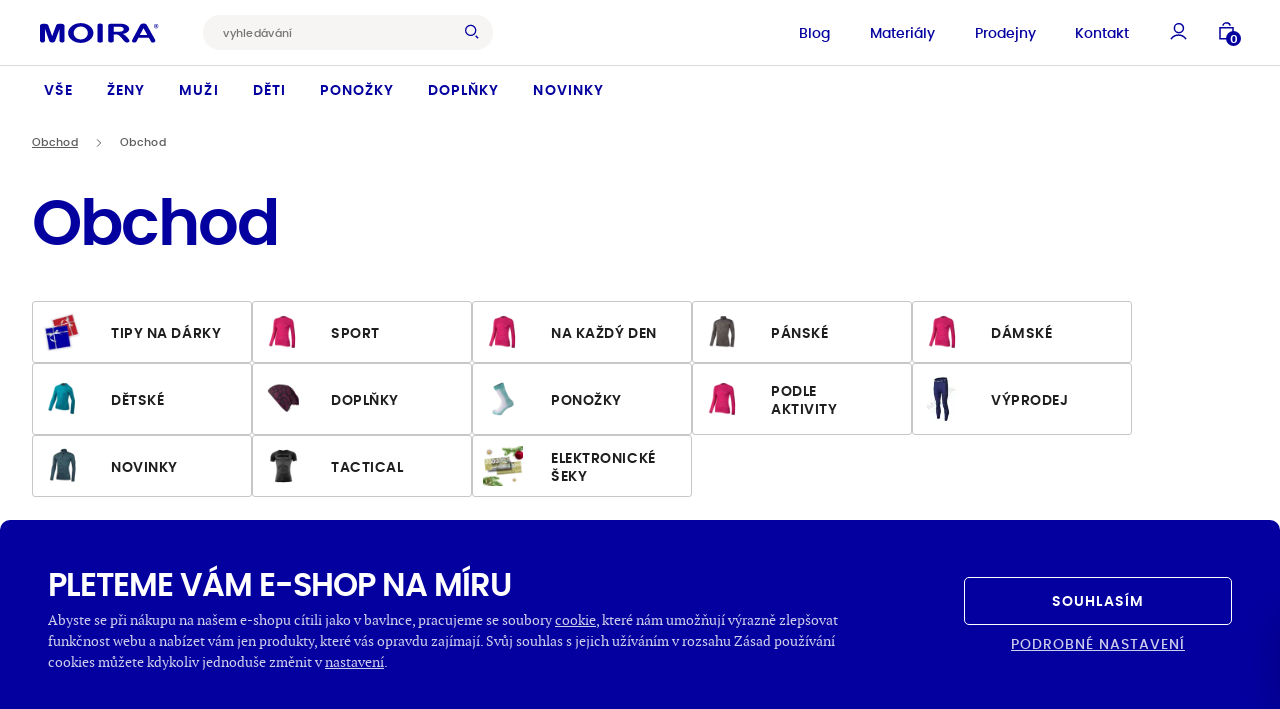

--- FILE ---
content_type: text/css
request_url: https://www.moira.cz/wp-content/themes/ghostpress/dist/styles/gutenberg-blocks.css?ver=3.25-12-19.9-41+rc_v4.0.0
body_size: 12574
content:
.block-background-v1{width:100%;position:relative;z-index:0}.block-background-v1__container{width:100%;height:100%;position:absolute;top:0;left:0;z-index:-1;pointer-events:none}.block-background-v1__video{width:100%;height:100%;-o-object-fit:cover;object-fit:cover;-o-object-position:center;object-position:center}.block-background-v1__image{width:100%;height:100%!important}.block-background-v1__radius{border-radius:var(--border_radius,40px);overflow:hidden}.block-background-v1__height{height:100%}.block-background-v1__object-cover>.block-background-v1__container img{-o-object-fit:cover;object-fit:cover}.block-background-v1__object-contain>.block-background-v1__container img{-o-object-fit:contain;object-fit:contain}.block-background-v1__object-scale-down>.block-background-v1__container img{-o-object-fit:scale-down;object-fit:scale-down}.block-background-v1__position-center-center>.block-background-v1__container img{-o-object-position:center center;object-position:center center}.block-background-v1__position-center-left>.block-background-v1__container img{-o-object-position:center left;object-position:center left}.block-background-v1__position-center-right>.block-background-v1__container img{-o-object-position:center right;object-position:center right}.block-background-v1__position-top-center>.block-background-v1__container img{-o-object-position:top center;object-position:top center}.block-background-v1__position-top-left>.block-background-v1__container img{-o-object-position:top left;object-position:top left}.block-background-v1__position-top-right>.block-background-v1__container img{-o-object-position:top right;object-position:top right}.block-background-v1__position-bottom-center>.block-background-v1__container img{-o-object-position:bottom center;object-position:bottom center}.block-background-v1__position-bottom-left>.block-background-v1__container img{-o-object-position:bottom left;object-position:bottom left}.block-background-v1__position-bottom-right>.block-background-v1__container img{-o-object-position:bottom right;object-position:bottom right}.block-background-v2{width:100%;position:relative;z-index:0}.block-background-v2__overlay{position:absolute;width:100%;height:100%;left:0;top:0;z-index:2}@media (min-width:1200px){.block-background-v2-d--hidden{visibility:hidden}}@media (min-width:767px) and (max-width:1199px){.block-background-v2-t--hidden{visibility:hidden}}@media (max-width:767px){.block-background-v2-m--hidden{visibility:hidden}}.block-background-v2__container{width:100%;height:100%;position:absolute;top:0;left:0;z-index:-1;pointer-events:none}.block-background-v2__video{width:100%;height:100%;-o-object-fit:cover;object-fit:cover;-o-object-position:center;object-position:center;display:none}@media (min-width:1200px){.block-background-v2__video--display-d{display:block}}@media (min-width:767px) and (max-width:1199px){.block-background-v2__video--display-t{display:block}}@media (max-width:767px){.block-background-v2__video--display-m{display:block}}.block-background-v2__color{position:absolute;z-index:-1;width:100%;height:100%}.block-background-v2__image{width:100%;height:100%!important}.block-background-v2__radius{border-radius:var(--border_radius,40px);overflow:hidden}.block-background-v2__height{height:100%}.block-background-v2__object-cover>.block-background-v2__container img{-o-object-fit:cover;object-fit:cover}.block-background-v2__object-contain>.block-background-v2__container img{-o-object-fit:contain;object-fit:contain}.block-background-v2__object-scale-down>.block-background-v2__container img{-o-object-fit:scale-down;object-fit:scale-down}.block-background-v2__position-center-center>.block-background-v2__container img{-o-object-position:center center;object-position:center center}.block-background-v2__position-center-left>.block-background-v2__container img{-o-object-position:center left;object-position:center left}.block-background-v2__position-center-right>.block-background-v2__container img{-o-object-position:center right;object-position:center right}.block-background-v2__position-top-center>.block-background-v2__container img{-o-object-position:top center;object-position:top center}.block-background-v2__position-top-left>.block-background-v2__container img{-o-object-position:top left;object-position:top left}.block-background-v2__position-top-right>.block-background-v2__container img{-o-object-position:top right;object-position:top right}.block-background-v2__position-bottom-center>.block-background-v2__container img{-o-object-position:bottom center;object-position:bottom center}.block-background-v2__position-bottom-left>.block-background-v2__container img{-o-object-position:bottom left;object-position:bottom left}.block-background-v2__position-bottom-right>.block-background-v2__container img{-o-object-position:bottom right;object-position:bottom right}.component-button{display:table;text-decoration:none;transition:.2s ease-in-out;text-align:center;max-width:100%;border:none;cursor:pointer;min-width:var(--button_minimal_width,200px);position:relative}.wp-block .component-button{pointer-events:none}.component-button--border{border-width:1px;border-style:solid}.component-button__primary{background-color:var(--button_primary_background,#000);color:var(--button_primary_color,#fff)}.component-button__primary svg *{fill:var(--button_primary_color,#fff);transition:.2s ease-in-out}.component-button__primary:hover{background-color:var(--button_primary_background_hover,#fff);color:var(--button_primary_color_hover,#000)}.component-button__primary:hover svg *{fill:var(--button_primary_color_hover,#000)}.component-button__primary.component-button--border{border:1px solid var(--button_primary_color_border,#000)}.component-button__primary.component-button--border:hover{border:1px solid var(--button_primary_color_border_hover,#000)}.component-button__secondary{background-color:var(--button_secondary_background,#fff);color:var(--button_secondary_color,#000)}.component-button__secondary svg *{fill:var(--button_secondary_color,#000);transition:.2s ease-in-out}.component-button__secondary:hover{background-color:var(--button_secondary_background_hover,#000);color:var(--button_secondary_color_hover,#fff)}.component-button__secondary:hover svg *{fill:var(--button_secondary_color_hover,#fff)}.component-button__secondary.component-button--border{border:1px solid var(--button_secondary_color_border,#fff)}.component-button__secondary.component-button--border:hover{border:1px solid var(--button_secondary_color_border_hover,#fff)}.component-button--width-auto{min-width:unset}.component-button__size-default{font-size:var(--button_font,1rem);padding:var(--button_padding,12px 30px)}.component-button__size-big{padding:var(--button_padding_big,20px 50px);font-size:var(--button_font_big,1.5rem)}.component-button__size-small{padding:var(--button_padding_small,7px 10px);font-size:var(--button_font_small,.875rem)}.component-button__icon{display:inline-flex;justify-content:space-between;width:var(--button_minimal_width,200px);max-width:100%;align-items:center;text-align:left}.component-button__icon img,.component-button__icon svg{margin-left:var(--button_space_between_icon,1rem)}.component-button__icon-left{flex-direction:row-reverse}.component-button__icon-left img,.component-button__icon-left svg{margin-right:var(--button_space_between_icon,1rem);margin-left:0}.component-button--width-d-default{width:unset}.component-button--width-d-50{width:50%}.component-button--width-d-100{width:100%}@media (max-width:1199px){.component-button--width-t-default{width:unset}.component-button--width-t-50{width:50%}.component-button--width-t-100{width:100%}}@media (max-width:767px){.component-button--width-m-default{width:unset}.component-button--width-m-50{width:50%}.component-button--width-m-100{width:100%}}.component-button--position-d-left{margin-right:auto;margin-left:unset}.component-button--position-d-left.component-button__icon{left:0;transform:translateX(0)}.component-button--position-d-center{margin-right:auto;margin-left:auto}.component-button--position-d-center.component-button__icon{left:50%;transform:translateX(-50%)}.component-button--position-d-right{margin-left:auto;margin-right:unset}.component-button--position-d-right.component-button__icon{left:100%;transform:translateX(-100%)}@media (max-width:1199px){.component-button--position-t-left{margin-right:auto;margin-left:unset}.component-button--position-t-left.component-button__icon{left:0;transform:translateX(0)}.component-button--position-t-center{margin-right:auto;margin-left:auto}.component-button--position-t-center.component-button__icon{left:50%;transform:translateX(-50%)}.component-button--position-t-right{margin-left:auto;margin-right:unset}.component-button--position-t-right.component-button__icon{left:100%;transform:translateX(-100%)}}@media (max-width:767px){.component-button--position-m-left{margin-right:auto;margin-left:unset}.component-button--position-m-left.component-button__icon{left:0;transform:translateX(0)}.component-button--position-m-center{margin-right:auto;margin-left:auto}.component-button--position-m-center.component-button__icon{left:50%;transform:translateX(-50%)}.component-button--position-m-right{margin-left:auto;margin-right:unset}.component-button--position-m-right.component-button__icon{left:100%;transform:translateX(-100%)}}.component-button--radius{border-radius:var(--border_radius_button,40px)}.block-btn-v2{display:table;text-decoration:none;transition:.2s ease-in-out;text-align:center;max-width:100%;border:none;cursor:pointer;min-width:var(--button_minimal_width,200px);position:relative}.wp-block .block-btn-v2{pointer-events:none}.block-btn-v2--border{border-width:1px;border-style:solid}.block-btn-v2__primary{background-color:var(--button_primary_background,#000);color:var(--button_primary_color,#fff)}.block-btn-v2__primary svg *{fill:var(--button_primary_color,#fff);transition:.2s ease-in-out}.block-btn-v2__primary:hover{background-color:var(--button_primary_background_hover,#fff);color:var(--button_primary_color_hover,#000)}.block-btn-v2__primary:hover svg *{fill:var(--button_primary_color_hover,#000)}.block-btn-v2__primary.block-btn-v2--border{border:1px solid var(--button_primary_color_border,#000)}.block-btn-v2__primary.block-btn-v2--border:hover{border:1px solid var(--button_primary_color_border_hover,#000)}.block-btn-v2__secondary{background-color:var(--button_secondary_background,#fff);color:var(--button_secondary_color,#000)}.block-btn-v2__secondary svg *{fill:var(--button_secondary_color,#000);transition:.2s ease-in-out}.block-btn-v2__secondary:hover{background-color:var(--button_secondary_background_hover,#000);color:var(--button_secondary_color_hover,#fff)}.block-btn-v2__secondary:hover svg *{fill:var(--button_secondary_color_hover,#fff)}.block-btn-v2__secondary.block-btn-v2--border{border:1px solid var(--button_secondary_color_border,#fff)}.block-btn-v2__secondary.block-btn-v2--border:hover{border:1px solid var(--button_secondary_color_border_hover,#fff)}.block-btn-v2__size-default{font-size:var(--button_font,1rem);padding:var(--button_padding,12px 30px)}.block-btn-v2__size-big{padding:var(--button_padding_big,20px 50px);font-size:var(--button_font_big,1.5rem)}.block-btn-v2__size-small{padding:var(--button_padding_small,7px 10px);font-size:var(--button_font_small,.875rem)}.block-btn-v2__icon{display:inline-flex;justify-content:space-between;width:var(--button_minimal_width,200px);max-width:100%;align-items:center;text-align:left}.block-btn-v2__icon img,.block-btn-v2__icon svg{margin-left:var(--button_space_between_icon,1rem)}.block-btn-v2__icon-left{flex-direction:row-reverse}.block-btn-v2__icon-left img,.block-btn-v2__icon-left svg{margin-right:var(--button_space_between_icon,1rem);margin-left:0}.block-btn-v2--width-d-default{width:unset}.block-btn-v2--width-d-auto{min-width:unset}.block-btn-v2--width-d-50{width:50%}.block-btn-v2--width-d-100{width:100%}@media (max-width:1199px){.block-btn-v2--width-t-default{width:unset}.block-btn-v2--width-t-auto{min-width:unset}.block-btn-v2--width-t-50{width:50%}.block-btn-v2--width-t-100{width:100%}}@media (max-width:767px){.block-btn-v2--width-m-default{width:unset}.block-btn-v2--width-m-auto{min-width:unset}.block-btn-v2--width-m-50{width:50%}.block-btn-v2--width-m-100{width:100%}}.block-btn-v2--position-d-left{margin-right:auto;margin-left:unset}.block-btn-v2--position-d-left.block-btn-v2__icon{left:0;transform:translateX(0)}.block-btn-v2--position-d-center{margin-right:auto;margin-left:auto}.block-btn-v2--position-d-center.block-btn-v2__icon{left:50%;transform:translateX(-50%)}.block-btn-v2--position-d-right{margin-left:auto;margin-right:unset}.block-btn-v2--position-d-right.block-btn-v2__icon{left:100%;transform:translateX(-100%)}@media (max-width:1199px){.block-btn-v2--position-t-left{margin-right:auto;margin-left:unset}.block-btn-v2--position-t-left.block-btn-v2__icon{left:0;transform:translateX(0)}.block-btn-v2--position-t-center{margin-right:auto;margin-left:auto}.block-btn-v2--position-t-center.block-btn-v2__icon{left:50%;transform:translateX(-50%)}.block-btn-v2--position-t-right{margin-left:auto;margin-right:unset}.block-btn-v2--position-t-right.block-btn-v2__icon{left:100%;transform:translateX(-100%)}}@media (max-width:767px){.block-btn-v2--position-m-left{margin-right:auto;margin-left:unset}.block-btn-v2--position-m-left.block-btn-v2__icon{left:0;transform:translateX(0)}.block-btn-v2--position-m-center{margin-right:auto;margin-left:auto}.block-btn-v2--position-m-center.block-btn-v2__icon{left:50%;transform:translateX(-50%)}.block-btn-v2--position-m-right{margin-left:auto;margin-right:unset}.block-btn-v2--position-m-right.block-btn-v2__icon{left:100%;transform:translateX(-100%)}}.block-btn-v2--radius{border-radius:var(--border_radius_button,40px)}.editor-styles-wrapper .component-collapse .collapse#unset{display:block!important}.component-collapse.border-radius{border-radius:var(--border_radius_button,20px)}.component-collapse .card-body{background:0 0;border:none;padding-top:var(--collapse_padding_vertical,15px);padding-bottom:var(--collapse_padding_vertical,15px);padding-left:var(--collapse_padding_horizontal,15px);padding-right:var(--collapse_padding_horizontal,15px)}.component-collapse-align-vlevo{margin-right:auto}.component-collapse-align-stred{margin-left:auto;margin-right:auto}.component-collapse-align-vpravo{margin-left:auto}.component-collapse__button{cursor:pointer;outline:0;width:100%;background:0 0;border:none;padding-top:var(--collapse_padding_vertical,15px);padding-bottom:var(--collapse_padding_vertical,15px);padding-left:var(--collapse_padding_horizontal,15px);padding-right:var(--collapse_padding_horizontal,15px)}.component-collapse__button-icon{display:flex;justify-content:space-between;align-items:center}.component-collapse__button-icon img,.component-collapse__button-icon svg{margin-left:15px}@media (max-width:575px){.component-collapse__button-icon img,.component-collapse__button-icon svg{margin-left:10px}}.component-collapse__button-align_text-left{text-align:left}.component-collapse__button-align_text-center{text-align:center}.component-collapse__button-align_text-center.component-collapse__button-icon{justify-content:center}.component-collapse__button-align_text-right{text-align:right}.component-collapse__button-align_text-right.component-collapse__button-icon{flex-direction:row-reverse}.component-collapse__button-size-10{font-size:.625rem}.component-collapse__button-size-12{font-size:.75rem}.component-collapse__button-size-14{font-size:.875rem}.component-collapse__button-size-16{font-size:1rem}.component-collapse__button-size-18{font-size:1.125rem}.component-collapse__button-size-20{font-size:1.25rem}.component-collapse__button-size-25{font-size:1.5625rem}.component-collapse__button-size-30 *{font-size:1.875rem}.component-collapse__button-size-40 *{font-size:2.5rem}.component-collapse__button-size-50 *{font-size:3.125rem}.component-collapse__button-size-60 *{font-size:3.75rem}.component-collapse__button-size-80 *{font-size:5rem}.component-collapse__button-size-100 *{font-size:6.25rem}.component-collapse-width-100{width:100px!important;max-width:100%!important}.component-collapse-width-200{width:200px!important;max-width:100%!important}.component-collapse-width-250{width:250px!important;max-width:100%!important}.component-collapse-width-300{width:300px!important;max-width:100%!important}.component-collapse-width-350{width:350px!important;max-width:100%!important}.component-collapse-width-400{width:400px!important;max-width:100%!important}.component-collapse-width-450{width:450px!important;max-width:100%!important}.component-collapse-width-500{width:500px!important;max-width:100%!important}.component-collapse-width-550{width:550px!important;max-width:100%!important}.component-collapse-width-600{width:600px!important;max-width:100%!important}.component-collapse-width-650{width:650px!important;max-width:100%!important}.component-collapse-width-700{width:700px!important;max-width:100%!important}.component-collapse-width-750{width:750px!important;max-width:100%!important}.component-collapse-width-800{width:800px!important;max-width:100%!important}.component-collapse-width-850{width:850px!important;max-width:100%!important}.component-collapse-width-900{width:900px!important;max-width:100%!important}.component-collapse-width-950{width:950px!important;max-width:100%!important}.component-collapse-width-1000{width:100%!important;max-width:100%!important}.editor-styles-wrapper .block-collapse-v2 .collapse#unset{display:block!important}.block-collapse-v2.border-radius{border-radius:var(--border_radius_button,20px)}.block-collapse-v2 .card-body{background:0 0;border:none;padding-top:var(--collapse_padding_vertical,15px);padding-bottom:var(--collapse_padding_vertical,15px);padding-left:var(--collapse_padding_horizontal,15px);padding-right:var(--collapse_padding_horizontal,15px)}.block-collapse-v2-align-vlevo{margin-right:auto}.block-collapse-v2-align-stred{margin-left:auto;margin-right:auto}.block-collapse-v2-align-vpravo{margin-left:auto}.block-collapse-v2__button{cursor:pointer;outline:0;width:100%;background:0 0;border:none;padding-top:var(--collapse_padding_vertical,15px);padding-bottom:var(--collapse_padding_vertical,15px);padding-left:var(--collapse_padding_horizontal,15px);padding-right:var(--collapse_padding_horizontal,15px)}.block-collapse-v2__button-icon{display:flex;justify-content:space-between;align-items:center}.block-collapse-v2__button-icon img,.block-collapse-v2__button-icon svg{margin-left:15px}@media (max-width:575px){.block-collapse-v2__button-icon img,.block-collapse-v2__button-icon svg{margin-left:10px}}.block-collapse-v2__button-align_text-left{text-align:left}.block-collapse-v2__button-align_text-center{text-align:center}.block-collapse-v2__button-align_text-center.block-collapse-v2__button-icon{justify-content:center}.block-collapse-v2__button-align_text-right{text-align:right}.block-collapse-v2__button-align_text-right.block-collapse-v2__button-icon{flex-direction:row-reverse}.block-collapse-v2__button-size-10{font-size:.625rem}.block-collapse-v2__button-size-12{font-size:.75rem}.block-collapse-v2__button-size-14{font-size:.875rem}.block-collapse-v2__button-size-16{font-size:1rem}.block-collapse-v2__button-size-18{font-size:1.125rem}.block-collapse-v2__button-size-20{font-size:1.25rem}.block-collapse-v2__button-size-25{font-size:1.5625rem}.block-collapse-v2__button-size-30 *{font-size:1.875rem}.block-collapse-v2__button-size-40 *{font-size:2.5rem}.block-collapse-v2__button-size-50 *{font-size:3.125rem}.block-collapse-v2__button-size-60 *{font-size:3.75rem}.block-collapse-v2__button-size-80 *{font-size:5rem}.block-collapse-v2__button-size-100 *{font-size:6.25rem}.block-collapse-v2-width-100{width:100px!important;max-width:100%!important}.block-collapse-v2-width-200{width:200px!important;max-width:100%!important}.block-collapse-v2-width-250{width:250px!important;max-width:100%!important}.block-collapse-v2-width-300{width:300px!important;max-width:100%!important}.block-collapse-v2-width-350{width:350px!important;max-width:100%!important}.block-collapse-v2-width-400{width:400px!important;max-width:100%!important}.block-collapse-v2-width-450{width:450px!important;max-width:100%!important}.block-collapse-v2-width-500{width:500px!important;max-width:100%!important}.block-collapse-v2-width-550{width:550px!important;max-width:100%!important}.block-collapse-v2-width-600{width:600px!important;max-width:100%!important}.block-collapse-v2-width-650{width:650px!important;max-width:100%!important}.block-collapse-v2-width-700{width:700px!important;max-width:100%!important}.block-collapse-v2-width-750{width:750px!important;max-width:100%!important}.block-collapse-v2-width-800{width:800px!important;max-width:100%!important}.block-collapse-v2-width-850{width:850px!important;max-width:100%!important}.block-collapse-v2-width-900{width:900px!important;max-width:100%!important}.block-collapse-v2-width-950{width:950px!important;max-width:100%!important}.block-collapse-v2-width-1000{width:100%!important;max-width:100%!important}.block_collapse{transition:.2s ease-in-out;position:relative}.acf-block-preview .block_collapse .block_collapse__content{max-height:none!important}.block_collapse__open{cursor:pointer;transition:.2s ease-in-out}.block_collapse__content{max-height:0;height:auto;overflow:hidden;box-sizing:border-box;transition:max-height .5s cubic-bezier(.23,1,.32,1)}@media (min-width:1200px){.block_collapse.d_block_collapse_disabled>.block_collapse__content{max-height:unset!important}.block_collapse.d_block_collapse_disabled>.block_collapse__open{cursor:default}}@media (max-width:1199px) and (min-width:768px){.block_collapse.t_block_collapse_disabled>.block_collapse__content{max-height:unset!important}.block_collapse.t_block_collapse_disabled>.block_collapse__open{cursor:default}}@media (max-width:767px){.block_collapse.m_block_collapse_disabled>.block_collapse__content{max-height:unset!important}.block_collapse.m_block_collapse_disabled>.block_collapse__open{cursor:default}}.container-align-d-top{display:flex;flex-direction:column;justify-content:flex-start}.container-align-d-center{display:flex;flex-direction:column;justify-content:center}.container-align-d-bottom{display:flex;flex-direction:column;justify-content:flex-end}@media (max-width:1199px){.container-align-t-top{display:flex;flex-direction:column;justify-content:flex-start}.container-align-t-center{display:flex;flex-direction:column;justify-content:center}.container-align-t-bottom{display:flex;flex-direction:column;justify-content:flex-end}}@media (max-width:767px){.container-align-m-top{display:flex;flex-direction:column;justify-content:flex-start}.container-align-m-center{display:flex;flex-direction:column;justify-content:center}.container-align-m-bottom{display:flex;flex-direction:column;justify-content:flex-end}}.container-align-h-d-left{align-items:flex-start}.container-align-h-d-center{align-items:center}.container-align-h-d-right{align-items:flex-end}@media (max-width:1199px){.container-align-h-t-left{align-items:flex-start}.container-align-h-t-center{align-items:center}.container-align-h-t-right{align-items:flex-end}}@media (max-width:767px){.container-align-h-m-left{align-items:flex-start}.container-align-h-m-center{align-items:center}.container-align-h-m-right{align-items:flex-end}}.cds_google-map-v1_map{height:400px}.component-headline-v1-width-100{max-width:6.25rem!important}.component-headline-v1-width-200{max-width:15.5rem!important}.component-headline-v1-width-250{max-width:15.625rem!important}.component-headline-v1-width-300{max-width:18.75rem!important}.component-headline-v1-width-350{max-width:21.875rem!important}.component-headline-v1-width-400{max-width:25rem!important}.component-headline-v1-width-450{max-width:25.125rem!important}.component-headline-v1-width-500{max-width:31.25rem!important}.component-headline-v1-width-550{max-width:34.375rem!important}.component-headline-v1-width-600{max-width:37.5rem!important}.component-headline-v1-width-650{max-width:40.625rem!important}.component-headline-v1-width-700{max-width:43.75rem!important}.component-headline-v1-width-750{max-width:46.875rem!important}.component-headline-v1-width-800{max-width:50rem!important}.component-headline-v1-width-850{max-width:53.125rem!important}.component-headline-v1-width-900{max-width:56.25rem!important}.component-headline-v1-width-950{max-width:59.375rem!important}.component-headline-v1-width-1000{max-width:62.5rem!important}.component-headline-v1-width-1050{max-width:65.625rem!important}.component-headline-v1-width-1100{max-width:68.75rem!important}.component-headline-v1-width-1150{max-width:71.875rem!important}.component-headline-v1-width-1200{max-width:75rem!important}.block-image-v2{position:relative;display:block;width:100%;height:100%}.block-image-v2_d-contain{-o-object-fit:contain;object-fit:contain}.block-image-v2_d-cover{-o-object-fit:cover;object-fit:cover}.block-image-v2_d-scale_down{-o-object-fit:scale-down;object-fit:scale-down}@media (max-width:1199px){.block-image-v2_t-contain{-o-object-fit:contain;object-fit:contain}.block-image-v2_t-cover{-o-object-fit:cover;object-fit:cover}.block-image-v2_t-scale_down{-o-object-fit:scale-down;object-fit:scale-down}}@media (max-width:767px){.block-image-v2_m-contain{-o-object-fit:contain;object-fit:contain}.block-image-v2_m-cover{-o-object-fit:cover;object-fit:cover}.block-image-v2_m-scale_down{-o-object-fit:scale-down;object-fit:scale-down}}.block-image-v2_op_d-l-t{-o-object-position:left top;object-position:left top}.block-image-v2_op_d-l-c{-o-object-position:left center;object-position:left center}.block-image-v2_op_d-l-b{-o-object-position:left bottom;object-position:left bottom}.block-image-v2_op_d-c-t{-o-object-position:center top;object-position:center top}.block-image-v2_op_d-c-c{-o-object-position:center center;object-position:center center}.block-image-v2_op_d-c-b{-o-object-position:center bottom;object-position:center bottom}.block-image-v2_op_d-r-t{-o-object-position:right top;object-position:right top}.block-image-v2_op_d-r-c{-o-object-position:right center;object-position:right center}.block-image-v2_op_d-r-b{-o-object-position:right bottom;object-position:right bottom}@media (max-width:1199px){.block-image-v2_op_t-l-t{-o-object-position:left top;object-position:left top}.block-image-v2_op_t-l-c{-o-object-position:left center;object-position:left center}.block-image-v2_op_t-l-b{-o-object-position:left bottom;object-position:left bottom}.block-image-v2_op_t-c-t{-o-object-position:center top;object-position:center top}.block-image-v2_op_t-c-c{-o-object-position:center center;object-position:center center}.block-image-v2_op_t-c-b{-o-object-position:center bottom;object-position:center bottom}.block-image-v2_op_t-r-t{-o-object-position:right top;object-position:right top}.block-image-v2_op_t-r-c{-o-object-position:right center;object-position:right center}.block-image-v2_op_t-r-b{-o-object-position:right bottom;object-position:right bottom}}@media (max-width:767px){.block-image-v2_op_m-l-t{-o-object-position:left top;object-position:left top}.block-image-v2_op_m-l-c{-o-object-position:left center;object-position:left center}.block-image-v2_op_m-l-b{-o-object-position:left bottom;object-position:left bottom}.block-image-v2_op_m-c-t{-o-object-position:center top;object-position:center top}.block-image-v2_op_m-c-c{-o-object-position:center center;object-position:center center}.block-image-v2_op_m-c-b{-o-object-position:center bottom;object-position:center bottom}.block-image-v2_op_m-r-t{-o-object-position:right top;object-position:right top}.block-image-v2_op_m-r-c{-o-object-position:right center;object-position:right center}.block-image-v2_op_m-r-b{-o-object-position:right bottom;object-position:right bottom}}.block-image-v2 path{vector-effect:non-scaling-stroke}.block-image-v2--scale-stroke path{vector-effect:none}.block-image-v2--modal img{cursor:zoom-in}.block-image-v2--text{margin:10px 0 0 0;text-align:left}.block-image-v2__borderRadius{border-radius:var(--border_radius,40px)}.block-image-v2__overlay{position:absolute;width:100%;height:100%;left:0;top:0;z-index:2}.block-image-v2__overlay-container{position:relative}.component-absoluteImage{position:relative;z-index:0}.component-absoluteImage__image{position:absolute;z-index:1;width:auto;height:auto;display:block}.component-absoluteImage__inner{position:relative;z-index:0}@media (min-width:1200px){.d_component-absoluteImage--overflow{overflow:hidden}.d_component-absoluteImage--index{z-index:-1!important}.d_component-absoluteImage--transform{transform:translate(-50%,-50%)}.d_component-absoluteImage--hide{display:none!important}}@media (min-width:768px) and (max-width:1199px){.t_component-absoluteImage--overflow{overflow:hidden}.t_component-absoluteImage--index{z-index:-1!important}.t_component-absoluteImage--transform{transform:translate(-50%,-50%)}.t_component-absoluteImage--hide{display:none!important}}@media (max-width:767px){.m_component-absoluteImage--overflow{overflow:hidden}.m_component-absoluteImage--index{z-index:-1!important}.m_component-absoluteImage--transform{transform:translate(-50%,-50%)}.m_component-absoluteImage--hide{display:none!important}}.cds-image-lines{overflow:hidden}.cds-image-lines__text{max-width:100%;position:relative}.cds-image-lines__text.cds-image-lines__text p{margin-top:0;margin-bottom:0}.cds-image-lines__number{border-radius:50%;overflow:hidden;display:flex;justify-content:center;align-items:center}.cds-image-lines__text-number{display:block;position:absolute;color:#fff;z-index:1;background:#000;opacity:.5;padding:2px 5px}.cds-image-lines__top .cds-image-lines__text-number{top:100%;left:0}.cds-image-lines__bottom .cds-image-lines__text-number{bottom:100%;left:0}.cds-image-lines__left .cds-image-lines__text-number{left:100%;top:0}.cds-image-lines__right .cds-image-lines__text-number{right:100%;top:0}.cds-image-lines__text-box{display:flex}.cds-image-lines__text-box--horizontal{position:absolute;left:0}.cds-image-lines__text-box--horizontal.--numbers{right:0;transform:translateY(50%)}.cds-image-lines__right .cds-image-lines__text-box--horizontal{right:0;left:initial}.cds-image-lines__right .cds-image-lines__text-box--horizontal.--numbers{left:0}.cds-image-lines__text-box--left{flex-direction:row-reverse}.cds-image-lines__img-wrap{flex:1 1 0;position:relative}.cds-image-lines__img-wrap--numbers{overflow:hidden}.cds-image-lines__img{display:block;height:auto;width:100%;max-width:none}.cds-image-lines__bottom,.cds-image-lines__top{display:flex}.cds-image-lines__bottom{align-items:flex-end}.cds-image-lines__center{display:flex}.cds-image-lines__left,.cds-image-lines__right{position:relative}.cds-image-lines__point{position:absolute;display:block;z-index:1}.cds-image-lines__dot{position:absolute;display:block;width:6px;height:6px;background-color:red;border-radius:50%;transform:translate(-50%,-50%);z-index:0;left:0;top:0}.cds-image-lines__line{display:block;position:absolute;z-index:-1;background:#000}.cds-image-lines__line--down,.cds-image-lines__line--up{width:1px;height:10000px;left:0}.cds-image-lines__line--up{bottom:0}.cds-image-lines__line--down{top:0}.cds-image-lines__line--left,.cds-image-lines__line--right{width:10000px;height:1px;top:0}.cds-image-lines__line--left{right:0}.cds-image-lines__line--right{left:0}.in-feed__icon{position:absolute;left:10px;top:10px;z-index:1;width:22px;height:22px;-o-object-fit:contain;object-fit:contain}@media (max-width:767px){.in-feed__icon{width:18px;height:18px}}.in-feed__icon path{fill:#fff}.in-feed__link{display:block;color:inherit}.in-feed__link:hover{text-decoration:none}.in-feed__link:hover .in-feed__image{box-shadow:0 16px 26px 0 rgba(0,0,0,.21);transform:translateY(-5px)}.in-feed__image{position:relative;transition:.2s ease-in-out;padding-top:100%}.in-feed__image img{position:absolute;width:100%;height:100%;top:0;left:0;-o-object-fit:cover;object-fit:cover}.in-feed__text{line-height:1.5;color:inherit;font-size:inherit;padding:15px 15px 0;margin-top:0;display:-webkit-box;-webkit-line-clamp:4;-webkit-box-orient:vertical;overflow:hidden;text-overflow:ellipsis}@media (max-width:767px){.in-feed__text{padding:8px 8px 0;margin-bottom:8px}}.component-link{display:block;text-decoration:none}.component-link_height{height:100%}.component-link-v2{display:block;text-decoration:none;cursor:pointer;border:none;background-color:transparent}.component-link-v2:hover{text-decoration:none}.menu{margin:0;padding:0;list-style-type:none}.menu ul{margin:0;padding:0;list-style-type:none}.menu a{display:block;transition:.2s ease-in-out}.menu a:hover{text-decoration:none}.modal{background-color:rgba(0,0,0,.5);opacity:0;position:fixed;transition:opacity .2s ease-in-out;width:100%;height:100%;visibility:hidden;top:0;left:0;z-index:-100;overflow:hidden;display:none}.modal--open{opacity:1;visibility:visible;z-index:999;display:block!important}.modal--open-load{opacity:1;visibility:visible;z-index:999}.modal__open{cursor:pointer}.modal__bg{position:absolute;width:100%;height:100%;top:0;left:0}.modal__content{overflow-x:hidden;overflow-y:auto;height:100%;width:100%;position:absolute;top:0;left:0;z-index:0;display:flex;align-items:center;justify-content:center}.modal__content .buttonContainer{position:relative;top:unset;right:unset}.modal__content .wp-block-embed,.modal__content .wp-block-embed *{max-height:100%;height:90vh;width:90vw;max-width:100%;margin-bottom:0}@media (max-width:767px){.modal__content .wp-block-embed,.modal__content .wp-block-embed *{height:65vw}}.modal__content-inner{min-width:300px;min-height:300px;max-height:95vh}@media (min-width:768px){.modal__content-inner{min-width:90%;min-height:90%}}.modal__close{position:absolute;top:1rem;right:1rem;height:20px;width:20px;z-index:10;cursor:pointer}.modal__close svg{width:100%;height:100%;-o-object-fit:contain;object-fit:contain;-o-object-position:center;object-position:center}.newsletter-success{display:none}p.newsletter-error-text{display:none}.products_slider_items{display:flex;flex-wrap:wrap;width:100%}.products_slider_items .swiper-slide{-webkit-backface-visibility:hidden;-webkit-transform:translate3d(0,0,0);box-sizing:border-box}.products_slider_items .swiper-wrapper{-webkit-transform-style:preserve-3d}.products_slider_items .swiper-container{padding-bottom:20px;width:100%}.products_slider_items .swiper-container .swiper-button-disabled{pointer-events:unset}.products_slider_items .swiper-button-next,.products_slider_items .swiper-button-prev{top:calc(50% - 10px);width:auto;height:auto}.products_slider_items .swiper-button-next:after,.products_slider_items .swiper-button-prev:after{content:none}.products_slider_items .swiper-button-prev img,.products_slider_items .swiper-button-prev svg{transform:rotate(180deg)}.products_slider_items .swiper-container .swiper-scrollbar{opacity:1!important;bottom:0;width:100%;height:2px;left:0}.products_slider_items .swiper-container .swiper-scrollbar-drag{background:color("browner")}.acf-block-preview .products_slider_items .swiper-slide{width:100%}.acf-block-preview .products_slider_items .swiper-wrapper{flex-wrap:wrap;height:auto}.wp-block-columns :where(.wp-block){max-width:none;margin-left:0;margin-right:0}html :where(.wp-block-column){margin-top:0;margin-bottom:0}.wp-block-columns{display:flex;margin-bottom:1.75em;box-sizing:border-box;flex-wrap:wrap!important;align-items:initial!important}.wp-block-columns.are-vertically-aligned-top{align-items:flex-start}.wp-block-columns.are-vertically-aligned-center{align-items:center}.wp-block-columns.are-vertically-aligned-bottom{align-items:flex-end}@media (max-width:781px){.wp-block-columns:not(.is-not-stacked-on-mobile)>.wp-block-column{flex-basis:100%!important}}@media (min-width:782px){.wp-block-columns:not(.is-not-stacked-on-mobile)>.wp-block-column{flex-basis:0;flex-grow:1}.wp-block-columns:not(.is-not-stacked-on-mobile)>.wp-block-column[style*=flex-basis]{flex-grow:0}}.wp-block-columns.is-not-stacked-on-mobile{flex-wrap:nowrap!important}.wp-block-columns.is-not-stacked-on-mobile>.wp-block-column{flex-basis:0;flex-grow:1}.wp-block-columns.is-not-stacked-on-mobile>.wp-block-column[style*=flex-basis]{flex-grow:0}:where(.wp-block-columns.has-background){padding:1.25em 2.375em}.wp-block-column{flex-grow:1;min-width:0;word-break:break-word;overflow-wrap:break-word}.wp-block-column.is-vertically-aligned-top{align-self:flex-start}.wp-block-column.is-vertically-aligned-center{align-self:center}.wp-block-column.is-vertically-aligned-bottom{align-self:flex-end}.wp-block-column.is-vertically-aligned-bottom,.wp-block-column.is-vertically-aligned-center,.wp-block-column.is-vertically-aligned-top{width:100%}.wp-block-columns{display:flex;margin-bottom:1.75em;box-sizing:border-box;flex-wrap:wrap!important;align-items:initial!important}.wp-block-columns.are-vertically-aligned-top{align-items:flex-start}.wp-block-columns.are-vertically-aligned-center{align-items:center}.wp-block-columns.are-vertically-aligned-bottom{align-items:flex-end}@media (max-width:781px){.wp-block-columns:not(.is-not-stacked-on-mobile)>.wp-block-column{flex-basis:100%!important}}@media (min-width:782px){.wp-block-columns:not(.is-not-stacked-on-mobile)>.wp-block-column{flex-basis:0;flex-grow:1}.wp-block-columns:not(.is-not-stacked-on-mobile)>.wp-block-column[style*=flex-basis]{flex-grow:0}}.wp-block-columns.is-not-stacked-on-mobile{flex-wrap:nowrap!important}.wp-block-columns.is-not-stacked-on-mobile>.wp-block-column{flex-basis:0;flex-grow:1}.wp-block-columns.is-not-stacked-on-mobile>.wp-block-column[style*=flex-basis]{flex-grow:0}:where(.wp-block-columns.has-background){padding:1.25em 2.375em}.wp-block-column{flex-grow:1;min-width:0;word-break:break-word;overflow-wrap:break-word}.wp-block-column.is-vertically-aligned-top{align-self:flex-start}.wp-block-column.is-vertically-aligned-center{align-self:center}.wp-block-column.is-vertically-aligned-bottom{align-self:flex-end}.wp-block-column.is-vertically-aligned-bottom,.wp-block-column.is-vertically-aligned-center,.wp-block-column.is-vertically-aligned-top{width:100%}.d_flex-dir-col>.block-editor-inner-blocks>.block-editor-block-list__layout>.wp-block-columns,.d_flex-dir-col>.wp-block-columns{flex-direction:column;height:auto;min-height:100%}.d_flex-dir-col>.block-editor-inner-blocks>.block-editor-block-list__layout>.wp-block-columns .wp-block-column,.d_flex-dir-col>.block-editor-inner-blocks>.block-editor-block-list__layout>.wp-block-columns>.wp-block-column:not(:first-child),.d_flex-dir-col>.wp-block-columns .wp-block-column,.d_flex-dir-col>.wp-block-columns>.wp-block-column:not(:first-child){flex-grow:0}.d_flex-dir-col-rev>.block-editor-inner-blocks>.block-editor-block-list__layout>.wp-block-columns,.d_flex-dir-col-rev>.wp-block-columns{flex-direction:column-reverse;height:auto;min-height:100%}.d_flex-dir-col-rev>.block-editor-inner-blocks>.block-editor-block-list__layout>.wp-block-columns .wp-block-column,.d_flex-dir-col-rev>.block-editor-inner-blocks>.block-editor-block-list__layout>.wp-block-columns>.wp-block-column:not(:first-child),.d_flex-dir-col-rev>.wp-block-columns .wp-block-column,.d_flex-dir-col-rev>.wp-block-columns>.wp-block-column:not(:first-child){flex-grow:0}.d_flex-dir-row>.block-editor-inner-blocks>.block-editor-block-list__layout>.wp-block-columns,.d_flex-dir-row>.wp-block-columns{flex-direction:row}.d_flex-dir-row-rev>.block-editor-inner-blocks>.block-editor-block-list__layout>.wp-block-columns,.d_flex-dir-row-rev>.wp-block-columns{flex-direction:row-reverse}@media (max-width:1199px){.t_flex-dir-col>.block-editor-inner-blocks>.block-editor-block-list__layout>.wp-block-columns,.t_flex-dir-col>.wp-block-columns{flex-direction:column;height:auto;min-height:100%}.t_flex-dir-col>.block-editor-inner-blocks>.block-editor-block-list__layout>.wp-block-columns .wp-block-column,.t_flex-dir-col>.block-editor-inner-blocks>.block-editor-block-list__layout>.wp-block-columns>.wp-block-column:not(:first-child),.t_flex-dir-col>.wp-block-columns .wp-block-column,.t_flex-dir-col>.wp-block-columns>.wp-block-column:not(:first-child){flex-grow:0}.t_flex-dir-col-rev>.block-editor-inner-blocks>.block-editor-block-list__layout>.wp-block-columns,.t_flex-dir-col-rev>.wp-block-columns{flex-direction:column-reverse;height:auto;min-height:100%}.t_flex-dir-col-rev>.block-editor-inner-blocks>.block-editor-block-list__layout>.wp-block-columns .wp-block-column,.t_flex-dir-col-rev>.block-editor-inner-blocks>.block-editor-block-list__layout>.wp-block-columns>.wp-block-column:not(:first-child),.t_flex-dir-col-rev>.wp-block-columns .wp-block-column,.t_flex-dir-col-rev>.wp-block-columns>.wp-block-column:not(:first-child){flex-grow:0}.t_flex-dir-row>.block-editor-inner-blocks>.block-editor-block-list__layout>.wp-block-columns,.t_flex-dir-row>.wp-block-columns{flex-direction:row}.t_flex-dir-row-rev>.block-editor-inner-blocks>.block-editor-block-list__layout>.wp-block-columns,.t_flex-dir-row-rev>.wp-block-columns{flex-direction:row-reverse}}@media (max-width:767px){.m_flex-dir-col>.block-editor-inner-blocks>.block-editor-block-list__layout>.wp-block-columns,.m_flex-dir-col>.wp-block-columns{flex-direction:column;height:auto;min-height:100%}.m_flex-dir-col>.block-editor-inner-blocks>.block-editor-block-list__layout>.wp-block-columns .wp-block-column,.m_flex-dir-col>.block-editor-inner-blocks>.block-editor-block-list__layout>.wp-block-columns>.wp-block-column:not(:first-child),.m_flex-dir-col>.wp-block-columns .wp-block-column,.m_flex-dir-col>.wp-block-columns>.wp-block-column:not(:first-child){flex-grow:0}.m_flex-dir-col-rev>.block-editor-inner-blocks>.block-editor-block-list__layout>.wp-block-columns,.m_flex-dir-col-rev>.wp-block-columns{flex-direction:column-reverse;height:auto;min-height:100%}.m_flex-dir-col-rev>.block-editor-inner-blocks>.block-editor-block-list__layout>.wp-block-columns .wp-block-column,.m_flex-dir-col-rev>.block-editor-inner-blocks>.block-editor-block-list__layout>.wp-block-columns>.wp-block-column:not(:first-child),.m_flex-dir-col-rev>.wp-block-columns .wp-block-column,.m_flex-dir-col-rev>.wp-block-columns>.wp-block-column:not(:first-child){flex-grow:0}.m_flex-dir-row>.block-editor-inner-blocks>.block-editor-block-list__layout>.wp-block-columns,.m_flex-dir-row>.wp-block-columns{flex-direction:row}.m_flex-dir-row-rev>.block-editor-inner-blocks>.block-editor-block-list__layout>.wp-block-columns,.m_flex-dir-row-rev>.wp-block-columns{flex-direction:row-reverse}}.customColumns>.block-editor-inner-blocks>.block-editor-block-list__layout>.wp-block-columns,.customColumns>.wp-block-columns{flex-wrap:wrap;margin-bottom:0;margin-top:0}@media (max-width:767px){.customColumns_mobile_width-auto>.block-editor-inner-blocks>.block-editor-block-list__layout>.wp-block-columns>.wp-block-column,.customColumns_mobile_width-auto>.block-editor-inner-blocks>.block-editor-block-list__layout>.wp-block-columns>.wp-block-column:not(:first-child),.customColumns_mobile_width-auto>.block-editor-inner-blocks>.block-editor-block-list__layout>.wp-block-columns>.wp-block-column:not(:only-child),.customColumns_mobile_width-auto>.wp-block-columns:not(.is-not-stacked-on-mobile)>.wp-block-column,.customColumns_mobile_width-auto>.wp-block-columns:not(.is-not-stacked-on-mobile)>.wp-block-column:not(:first-child),.customColumns_mobile_width-auto>.wp-block-columns:not(.is-not-stacked-on-mobile)>.wp-block-column:not(:only-child),.customColumns_mobile_width-auto>.wp-block-columns>.wp-block-column,.customColumns_mobile_width-auto>.wp-block-columns>.wp-block-column:not(:first-child),.customColumns_mobile_width-auto>.wp-block-columns>.wp-block-column:not(:only-child){flex:auto;width:auto;flex-grow:0!important;margin:0!important;flex-basis:auto!important;min-width:auto}.customColumns_mobile_width-1>.block-editor-inner-blocks>.block-editor-block-list__layout>.wp-block-columns:not(.is-not-stacked-on-mobile),.customColumns_mobile_width-1>.wp-block-columns:not(.is-not-stacked-on-mobile){margin-left:0!important;margin-right:0!important;width:100%!important;height:auto;min-height:100%}.customColumns_mobile_width-1>.block-editor-inner-blocks>.block-editor-block-list__layout>.wp-block-columns:not(.is-not-stacked-on-mobile)>.wp-block-column,.customColumns_mobile_width-1>.block-editor-inner-blocks>.block-editor-block-list__layout>.wp-block-columns:not(.is-not-stacked-on-mobile)>.wp-block-column:not(:first-child),.customColumns_mobile_width-1>.block-editor-inner-blocks>.block-editor-block-list__layout>.wp-block-columns:not(.is-not-stacked-on-mobile)>.wp-block-column:not(:only-child),.customColumns_mobile_width-1>.wp-block-columns:not(.is-not-stacked-on-mobile)>.wp-block-column,.customColumns_mobile_width-1>.wp-block-columns:not(.is-not-stacked-on-mobile)>.wp-block-column:not(:first-child),.customColumns_mobile_width-1>.wp-block-columns:not(.is-not-stacked-on-mobile)>.wp-block-column:not(:only-child){width:100%;max-width:100%;min-width:100%;flex-basis:100%!important;margin-left:0!important;margin-right:0!important;padding-left:0!important;padding-right:0!important}.customColumns_mobile_width-2>.block-editor-inner-blocks>.block-editor-block-list__layout>.wp-block-columns:not(.is-not-stacked-on-mobile)>.wp-block-column,.customColumns_mobile_width-2>.block-editor-inner-blocks>.block-editor-block-list__layout>.wp-block-columns:not(.is-not-stacked-on-mobile)>.wp-block-column:not(:first-child),.customColumns_mobile_width-2>.block-editor-inner-blocks>.block-editor-block-list__layout>.wp-block-columns:not(.is-not-stacked-on-mobile)>.wp-block-column:not(:only-child),.customColumns_mobile_width-2>.wp-block-columns:not(.is-not-stacked-on-mobile)>.wp-block-column,.customColumns_mobile_width-2>.wp-block-columns:not(.is-not-stacked-on-mobile)>.wp-block-column:not(:first-child),.customColumns_mobile_width-2>.wp-block-columns:not(.is-not-stacked-on-mobile)>.wp-block-column:not(:only-child){width:50%;max-width:50%;flex-basis:50%!important;margin-left:0!important}.customColumns_mobile_width-3>.block-editor-inner-blocks>.block-editor-block-list__layout>.wp-block-columns:not(.is-not-stacked-on-mobile)>.wp-block-column,.customColumns_mobile_width-3>.block-editor-inner-blocks>.block-editor-block-list__layout>.wp-block-columns:not(.is-not-stacked-on-mobile)>.wp-block-column:not(:first-child),.customColumns_mobile_width-3>.block-editor-inner-blocks>.block-editor-block-list__layout>.wp-block-columns:not(.is-not-stacked-on-mobile)>.wp-block-column:not(:only-child),.customColumns_mobile_width-3>.wp-block-columns:not(.is-not-stacked-on-mobile)>.wp-block-column,.customColumns_mobile_width-3>.wp-block-columns:not(.is-not-stacked-on-mobile)>.wp-block-column:not(:first-child),.customColumns_mobile_width-3>.wp-block-columns:not(.is-not-stacked-on-mobile)>.wp-block-column:not(:only-child){width:33.3%;max-width:33.3%;flex-basis:33.3%!important;margin-left:0!important}.customColumns_mobile_width-4>.block-editor-inner-blocks>.block-editor-block-list__layout>.wp-block-columns:not(.is-not-stacked-on-mobile)>.wp-block-column,.customColumns_mobile_width-4>.block-editor-inner-blocks>.block-editor-block-list__layout>.wp-block-columns:not(.is-not-stacked-on-mobile)>.wp-block-column:not(:first-child),.customColumns_mobile_width-4>.block-editor-inner-blocks>.block-editor-block-list__layout>.wp-block-columns:not(.is-not-stacked-on-mobile)>.wp-block-column:not(:only-child),.customColumns_mobile_width-4>.wp-block-columns:not(.is-not-stacked-on-mobile)>.wp-block-column,.customColumns_mobile_width-4>.wp-block-columns:not(.is-not-stacked-on-mobile)>.wp-block-column:not(:first-child),.customColumns_mobile_width-4>.wp-block-columns:not(.is-not-stacked-on-mobile)>.wp-block-column:not(:only-child){width:25%;max-width:25%;flex-basis:25%!important;margin-left:0!important}.customColumns_mobile_width-5>.block-editor-inner-blocks>.block-editor-block-list__layout>.wp-block-columns>.wp-block-column,.customColumns_mobile_width-5>.block-editor-inner-blocks>.block-editor-block-list__layout>.wp-block-columns>.wp-block-column:not(:first-child),.customColumns_mobile_width-5>.block-editor-inner-blocks>.block-editor-block-list__layout>.wp-block-columns>.wp-block-column:not(:only-child),.customColumns_mobile_width-5>.wp-block-columns>.wp-block-column,.customColumns_mobile_width-5>.wp-block-columns>.wp-block-column:not(:first-child),.customColumns_mobile_width-5>.wp-block-columns>.wp-block-column:not(:only-child){width:20%;max-width:20%;flex-basis:20%!important;margin-left:0!important}.customColumns_mobile_width-6>.block-editor-inner-blocks>.block-editor-block-list__layout>.wp-block-columns>.wp-block-column,.customColumns_mobile_width-6>.block-editor-inner-blocks>.block-editor-block-list__layout>.wp-block-columns>.wp-block-column:not(:first-child),.customColumns_mobile_width-6>.block-editor-inner-blocks>.block-editor-block-list__layout>.wp-block-columns>.wp-block-column:not(:only-child),.customColumns_mobile_width-6>.wp-block-columns>.wp-block-column,.customColumns_mobile_width-6>.wp-block-columns>.wp-block-column:not(:first-child),.customColumns_mobile_width-6>.wp-block-columns>.wp-block-column:not(:only-child){width:16.66%;max-width:16.66%;flex-basis:16.66%!important;margin-left:0!important}.customColumns_mobile_spacing-none{margin:0!important}.customColumns_mobile_spacing-8>.block-editor-inner-blocks>.block-editor-block-list__layout>.wp-block-columns:not(.block-editor-block-list__block),.customColumns_mobile_spacing-8>.wp-block-columns:not(.block-editor-block-list__block){margin-left:-4px;margin-right:-4px;width:calc(100% + 8px)}.customColumns_mobile_spacing-8>.block-editor-inner-blocks>.block-editor-block-list__layout>.wp-block-columns>.wp-block-column,.customColumns_mobile_spacing-8>.wp-block-columns>.wp-block-column{margin:0!important;padding:4px}.customColumns_mobile_spacing-15>.block-editor-inner-blocks>.block-editor-block-list__layout>.wp-block-columns:not(.block-editor-block-list__block),.customColumns_mobile_spacing-15>.wp-block-columns:not(.block-editor-block-list__block){margin-left:-7.5px;margin-right:-7.5px;width:calc(100% + 15px)}.customColumns_mobile_spacing-15>.block-editor-inner-blocks>.block-editor-block-list__layout>.wp-block-columns>.wp-block-column,.customColumns_mobile_spacing-15>.wp-block-columns>.wp-block-column{margin:0!important;padding:7.5px}.customColumns_mobile_spacing-30>.block-editor-inner-blocks>.block-editor-block-list__layout>.wp-block-columns:not(.block-editor-block-list__block),.customColumns_mobile_spacing-30>.wp-block-columns:not(.block-editor-block-list__block){margin-left:-15px;margin-right:-15px;width:calc(100% + 30px)}.customColumns_mobile_spacing-30>.block-editor-inner-blocks>.block-editor-block-list__layout>.wp-block-columns>.wp-block-column,.customColumns_mobile_spacing-30>.wp-block-columns>.wp-block-column{margin:0!important;padding:15px}.customColumns_mobile_spacing-50>.block-editor-inner-blocks>.block-editor-block-list__layout>.wp-block-columns:not(.block-editor-block-list__block),.customColumns_mobile_spacing-50>.wp-block-columns:not(.block-editor-block-list__block){margin-left:-25px;margin-right:-25px;width:calc(100% + 50px)}.customColumns_mobile_spacing-50>.block-editor-inner-blocks>.block-editor-block-list__layout>.wp-block-columns>.wp-block-column,.customColumns_mobile_spacing-50>.wp-block-columns>.wp-block-column{margin:0!important;padding:25px}.customColumns_mobile_spacing-80>.block-editor-inner-blocks>.block-editor-block-list__layout>.wp-block-columns:not(.block-editor-block-list__block),.customColumns_mobile_spacing-80>.wp-block-columns:not(.block-editor-block-list__block){margin-left:-40px;margin-right:-40px;width:calc(100% + 80px)}.customColumns_mobile_spacing-80>.block-editor-inner-blocks>.block-editor-block-list__layout>.wp-block-columns>.wp-block-column,.customColumns_mobile_spacing-80>.wp-block-columns>.wp-block-column{margin:0!important;padding:40px}.customColumns_mobile_spacing-100>.block-editor-inner-blocks>.block-editor-block-list__layout>.wp-block-columns:not(.block-editor-block-list__block),.customColumns_mobile_spacing-100>.wp-block-columns:not(.block-editor-block-list__block){margin-left:-50px;margin-right:-50px;width:calc(100% + 100px)}.customColumns_mobile_spacing-100>.block-editor-inner-blocks>.block-editor-block-list__layout>.wp-block-columns>.wp-block-column,.customColumns_mobile_spacing-100>.wp-block-columns>.wp-block-column{margin:0!important;padding:50px}.customColumns_mobile_justify-start>.block-editor-inner-blocks>.block-editor-block-list__layout>.wp-block-columns,.customColumns_mobile_justify-start>.wp-block-columns{justify-content:flex-start}.customColumns_mobile_justify-end>.block-editor-inner-blocks>.block-editor-block-list__layout>.wp-block-columns,.customColumns_mobile_justify-end>.wp-block-columns{justify-content:flex-end}.customColumns_mobile_justify-center>.block-editor-inner-blocks>.block-editor-block-list__layout>.wp-block-columns,.customColumns_mobile_justify-center>.wp-block-columns{justify-content:center}.customColumns_mobile_justify-space>.block-editor-inner-blocks>.block-editor-block-list__layout>.wp-block-columns,.customColumns_mobile_justify-space>.wp-block-columns{justify-content:space-between}.customColumns_mobile_justify-even>.block-editor-inner-blocks>.block-editor-block-list__layout>.wp-block-columns,.customColumns_mobile_justify-even>.wp-block-columns{justify-content:space-evenly}.customColumns_mobile_justify-around>.block-editor-inner-blocks>.block-editor-block-list__layout>.wp-block-columns,.customColumns_mobile_justify-around>.wp-block-columns{justify-content:space-around}.customColumns_mobile_nowrap>.block-editor-inner-blocks>.block-editor-block-list__layout>.wp-block-columns,.customColumns_mobile_nowrap>.wp-block-columns{flex-wrap:nowrap!important}.customColumns_mobile>.block-editor-inner-blocks>.block-editor-block-list__layout>.wp-block-columns>.wp-block-column,.customColumns_mobile_width-1>.wp-block-columns>.wp-block-column{padding-left:0;padding-right:0}.customColumns_mobile>.block-editor-inner-blocks>.block-editor-block-list__layout>.wp-block-columns,.customColumns_mobile_width-1>.wp-block-columns{width:100%;margin-left:0;margin-right:0}.customColumns_mobile_width-default .wp-block-column{margin:0!important}}@media (min-width:768px) and (max-width:1199px){.customColumns_tablet_width-auto>.block-editor-inner-blocks>.block-editor-block-list__layout>.wp-block-columns>.wp-block-column,.customColumns_tablet_width-auto>.block-editor-inner-blocks>.block-editor-block-list__layout>.wp-block-columns>.wp-block-column:not(:first-child),.customColumns_tablet_width-auto>.block-editor-inner-blocks>.block-editor-block-list__layout>.wp-block-columns>.wp-block-column:not(:only-child),.customColumns_tablet_width-auto>.wp-block-columns:not(.is-not-stacked-on-mobile)>.wp-block-column,.customColumns_tablet_width-auto>.wp-block-columns:not(.is-not-stacked-on-mobile)>.wp-block-column:not(:first-child),.customColumns_tablet_width-auto>.wp-block-columns:not(.is-not-stacked-on-mobile)>.wp-block-column:not(:only-child),.customColumns_tablet_width-auto>.wp-block-columns>.wp-block-column,.customColumns_tablet_width-auto>.wp-block-columns>.wp-block-column:not(:first-child),.customColumns_tablet_width-auto>.wp-block-columns>.wp-block-column:not(:only-child){flex:auto;width:auto;flex-grow:0!important;margin:0!important;flex-basis:auto!important;min-width:auto}.customColumns_tablet_width-1>.block-editor-inner-blocks>.block-editor-block-list__layout>.wp-block-columns:not(.is-not-stacked-on-mobile),.customColumns_tablet_width-1>.wp-block-columns:not(.is-not-stacked-on-mobile){margin-left:0!important;margin-right:0!important;width:100%!important;height:auto;min-height:100%}.customColumns_tablet_width-1>.block-editor-inner-blocks>.block-editor-block-list__layout>.wp-block-columns:not(.is-not-stacked-on-mobile)>.wp-block-column,.customColumns_tablet_width-1>.block-editor-inner-blocks>.block-editor-block-list__layout>.wp-block-columns:not(.is-not-stacked-on-mobile)>.wp-block-column:not(:first-child),.customColumns_tablet_width-1>.block-editor-inner-blocks>.block-editor-block-list__layout>.wp-block-columns:not(.is-not-stacked-on-mobile)>.wp-block-column:not(:only-child),.customColumns_tablet_width-1>.wp-block-columns:not(.is-not-stacked-on-mobile)>.wp-block-column,.customColumns_tablet_width-1>.wp-block-columns:not(.is-not-stacked-on-mobile)>.wp-block-column:not(:first-child),.customColumns_tablet_width-1>.wp-block-columns:not(.is-not-stacked-on-mobile)>.wp-block-column:not(:only-child){width:100%;max-width:100%;min-width:100%;flex-basis:100%!important;margin-left:0!important;margin-right:0!important;padding-left:0!important;padding-right:0!important}.customColumns_tablet_width-2>.block-editor-inner-blocks>.block-editor-block-list__layout>.wp-block-columns:not(.is-not-stacked-on-mobile)>.wp-block-column,.customColumns_tablet_width-2>.block-editor-inner-blocks>.block-editor-block-list__layout>.wp-block-columns:not(.is-not-stacked-on-mobile)>.wp-block-column:not(:first-child),.customColumns_tablet_width-2>.block-editor-inner-blocks>.block-editor-block-list__layout>.wp-block-columns:not(.is-not-stacked-on-mobile)>.wp-block-column:not(:only-child),.customColumns_tablet_width-2>.wp-block-columns:not(.is-not-stacked-on-mobile)>.wp-block-column,.customColumns_tablet_width-2>.wp-block-columns:not(.is-not-stacked-on-mobile)>.wp-block-column:not(:first-child),.customColumns_tablet_width-2>.wp-block-columns:not(.is-not-stacked-on-mobile)>.wp-block-column:not(:only-child){width:50%;max-width:50%;flex-basis:50%!important;margin-left:0!important}.customColumns_tablet_width-3>.block-editor-inner-blocks>.block-editor-block-list__layout>.wp-block-columns:not(.is-not-stacked-on-mobile)>.wp-block-column,.customColumns_tablet_width-3>.block-editor-inner-blocks>.block-editor-block-list__layout>.wp-block-columns:not(.is-not-stacked-on-mobile)>.wp-block-column:not(:first-child),.customColumns_tablet_width-3>.block-editor-inner-blocks>.block-editor-block-list__layout>.wp-block-columns:not(.is-not-stacked-on-mobile)>.wp-block-column:not(:only-child),.customColumns_tablet_width-3>.wp-block-columns:not(.is-not-stacked-on-mobile)>.wp-block-column,.customColumns_tablet_width-3>.wp-block-columns:not(.is-not-stacked-on-mobile)>.wp-block-column:not(:first-child),.customColumns_tablet_width-3>.wp-block-columns:not(.is-not-stacked-on-mobile)>.wp-block-column:not(:only-child){width:33.3%;max-width:33.3%;flex-basis:33.3%!important;margin-left:0!important}.customColumns_tablet_width-4>.block-editor-inner-blocks>.block-editor-block-list__layout>.wp-block-columns:not(.is-not-stacked-on-mobile)>.wp-block-column,.customColumns_tablet_width-4>.block-editor-inner-blocks>.block-editor-block-list__layout>.wp-block-columns:not(.is-not-stacked-on-mobile)>.wp-block-column:not(:first-child),.customColumns_tablet_width-4>.block-editor-inner-blocks>.block-editor-block-list__layout>.wp-block-columns:not(.is-not-stacked-on-mobile)>.wp-block-column:not(:only-child),.customColumns_tablet_width-4>.wp-block-columns:not(.is-not-stacked-on-mobile)>.wp-block-column,.customColumns_tablet_width-4>.wp-block-columns:not(.is-not-stacked-on-mobile)>.wp-block-column:not(:first-child),.customColumns_tablet_width-4>.wp-block-columns:not(.is-not-stacked-on-mobile)>.wp-block-column:not(:only-child){width:25%;max-width:25%;flex-basis:25%!important;margin-left:0!important}.customColumns_tablet_width-5>.block-editor-inner-blocks>.block-editor-block-list__layout>.wp-block-columns>.wp-block-column,.customColumns_tablet_width-5>.block-editor-inner-blocks>.block-editor-block-list__layout>.wp-block-columns>.wp-block-column:not(:first-child),.customColumns_tablet_width-5>.block-editor-inner-blocks>.block-editor-block-list__layout>.wp-block-columns>.wp-block-column:not(:only-child),.customColumns_tablet_width-5>.wp-block-columns>.wp-block-column,.customColumns_tablet_width-5>.wp-block-columns>.wp-block-column:not(:first-child),.customColumns_tablet_width-5>.wp-block-columns>.wp-block-column:not(:only-child){width:20%;max-width:20%;flex-basis:20%!important;margin-left:0!important}.customColumns_tablet_width-6>.block-editor-inner-blocks>.block-editor-block-list__layout>.wp-block-columns>.wp-block-column,.customColumns_tablet_width-6>.block-editor-inner-blocks>.block-editor-block-list__layout>.wp-block-columns>.wp-block-column:not(:first-child),.customColumns_tablet_width-6>.block-editor-inner-blocks>.block-editor-block-list__layout>.wp-block-columns>.wp-block-column:not(:only-child),.customColumns_tablet_width-6>.wp-block-columns>.wp-block-column,.customColumns_tablet_width-6>.wp-block-columns>.wp-block-column:not(:first-child),.customColumns_tablet_width-6>.wp-block-columns>.wp-block-column:not(:only-child){width:16.66%;max-width:16.66%;flex-basis:16.66%!important;margin-left:0!important}.customColumns_tablet_spacing-none{margin:0!important}.customColumns_tablet_spacing-8>.block-editor-inner-blocks>.block-editor-block-list__layout>.wp-block-columns:not(.block-editor-block-list__block),.customColumns_tablet_spacing-8>.wp-block-columns:not(.block-editor-block-list__block){margin-left:-4px;margin-right:-4px;width:calc(100% + 8px)}.customColumns_tablet_spacing-8>.block-editor-inner-blocks>.block-editor-block-list__layout>.wp-block-columns>.wp-block-column,.customColumns_tablet_spacing-8>.wp-block-columns>.wp-block-column{margin:0!important;padding:4px}.customColumns_tablet_spacing-15>.block-editor-inner-blocks>.block-editor-block-list__layout>.wp-block-columns:not(.block-editor-block-list__block),.customColumns_tablet_spacing-15>.wp-block-columns:not(.block-editor-block-list__block){margin-left:-7.5px;margin-right:-7.5px;width:calc(100% + 15px)}.customColumns_tablet_spacing-15>.block-editor-inner-blocks>.block-editor-block-list__layout>.wp-block-columns>.wp-block-column,.customColumns_tablet_spacing-15>.wp-block-columns>.wp-block-column{margin:0!important;padding:7.5px}.customColumns_tablet_spacing-30>.block-editor-inner-blocks>.block-editor-block-list__layout>.wp-block-columns:not(.block-editor-block-list__block),.customColumns_tablet_spacing-30>.wp-block-columns:not(.block-editor-block-list__block){margin-left:-15px;margin-right:-15px;width:calc(100% + 30px)}.customColumns_tablet_spacing-30>.block-editor-inner-blocks>.block-editor-block-list__layout>.wp-block-columns>.wp-block-column,.customColumns_tablet_spacing-30>.wp-block-columns>.wp-block-column{margin:0!important;padding:15px}.customColumns_tablet_spacing-50>.block-editor-inner-blocks>.block-editor-block-list__layout>.wp-block-columns:not(.block-editor-block-list__block),.customColumns_tablet_spacing-50>.wp-block-columns:not(.block-editor-block-list__block){margin-left:-25px;margin-right:-25px;width:calc(100% + 50px)}.customColumns_tablet_spacing-50>.block-editor-inner-blocks>.block-editor-block-list__layout>.wp-block-columns>.wp-block-column,.customColumns_tablet_spacing-50>.wp-block-columns>.wp-block-column{margin:0!important;padding:25px}.customColumns_tablet_spacing-80>.block-editor-inner-blocks>.block-editor-block-list__layout>.wp-block-columns:not(.block-editor-block-list__block),.customColumns_tablet_spacing-80>.wp-block-columns:not(.block-editor-block-list__block){margin-left:-40px;margin-right:-40px;width:calc(100% + 80px)}.customColumns_tablet_spacing-80>.block-editor-inner-blocks>.block-editor-block-list__layout>.wp-block-columns>.wp-block-column,.customColumns_tablet_spacing-80>.wp-block-columns>.wp-block-column{margin:0!important;padding:40px}.customColumns_tablet_spacing-100>.block-editor-inner-blocks>.block-editor-block-list__layout>.wp-block-columns:not(.block-editor-block-list__block),.customColumns_tablet_spacing-100>.wp-block-columns:not(.block-editor-block-list__block){margin-left:-50px;margin-right:-50px;width:calc(100% + 100px)}.customColumns_tablet_spacing-100>.block-editor-inner-blocks>.block-editor-block-list__layout>.wp-block-columns>.wp-block-column,.customColumns_tablet_spacing-100>.wp-block-columns>.wp-block-column{margin:0!important;padding:50px}.customColumns_tablet_justify-start>.block-editor-inner-blocks>.block-editor-block-list__layout>.wp-block-columns,.customColumns_tablet_justify-start>.wp-block-columns{justify-content:flex-start}.customColumns_tablet_justify-end>.block-editor-inner-blocks>.block-editor-block-list__layout>.wp-block-columns,.customColumns_tablet_justify-end>.wp-block-columns{justify-content:flex-end}.customColumns_tablet_justify-center>.block-editor-inner-blocks>.block-editor-block-list__layout>.wp-block-columns,.customColumns_tablet_justify-center>.wp-block-columns{justify-content:center}.customColumns_tablet_justify-space>.block-editor-inner-blocks>.block-editor-block-list__layout>.wp-block-columns,.customColumns_tablet_justify-space>.wp-block-columns{justify-content:space-between}.customColumns_tablet_justify-even>.block-editor-inner-blocks>.block-editor-block-list__layout>.wp-block-columns,.customColumns_tablet_justify-even>.wp-block-columns{justify-content:space-evenly}.customColumns_tablet_justify-around>.block-editor-inner-blocks>.block-editor-block-list__layout>.wp-block-columns,.customColumns_tablet_justify-around>.wp-block-columns{justify-content:space-around}.customColumns_tablet_nowrap>.block-editor-inner-blocks>.block-editor-block-list__layout>.wp-block-columns,.customColumns_tablet_nowrap>.wp-block-columns{flex-wrap:nowrap!important}.customColumns_tablet>.block-editor-inner-blocks>.block-editor-block-list__layout>.wp-block-columns>.wp-block-column,.customColumns_tablet_width-1>.wp-block-columns>.wp-block-column{padding-left:0;padding-right:0}.customColumns_tablet>.block-editor-inner-blocks>.block-editor-block-list__layout>.wp-block-columns,.customColumns_tablet_width-1>.wp-block-columns{width:100%;margin-left:0;margin-right:0}.customColumns_tablet_width-default .wp-block-column{margin:0!important}}@media (min-width:1200px){.customColumns_desktop_width-auto>.block-editor-inner-blocks>.block-editor-block-list__layout>.wp-block-columns>.wp-block-column,.customColumns_desktop_width-auto>.block-editor-inner-blocks>.block-editor-block-list__layout>.wp-block-columns>.wp-block-column:not(:first-child),.customColumns_desktop_width-auto>.block-editor-inner-blocks>.block-editor-block-list__layout>.wp-block-columns>.wp-block-column:not(:only-child),.customColumns_desktop_width-auto>.wp-block-columns:not(.is-not-stacked-on-mobile)>.wp-block-column,.customColumns_desktop_width-auto>.wp-block-columns:not(.is-not-stacked-on-mobile)>.wp-block-column:not(:first-child),.customColumns_desktop_width-auto>.wp-block-columns:not(.is-not-stacked-on-mobile)>.wp-block-column:not(:only-child),.customColumns_desktop_width-auto>.wp-block-columns>.wp-block-column,.customColumns_desktop_width-auto>.wp-block-columns>.wp-block-column:not(:first-child),.customColumns_desktop_width-auto>.wp-block-columns>.wp-block-column:not(:only-child){flex:auto;width:auto;flex-grow:0!important;margin:0!important;flex-basis:auto!important;min-width:auto}.customColumns_desktop_width-1>.block-editor-inner-blocks>.block-editor-block-list__layout>.wp-block-columns:not(.is-not-stacked-on-mobile),.customColumns_desktop_width-1>.wp-block-columns:not(.is-not-stacked-on-mobile){margin-left:0!important;margin-right:0!important;width:100%!important;height:auto;min-height:100%}.customColumns_desktop_width-1>.block-editor-inner-blocks>.block-editor-block-list__layout>.wp-block-columns:not(.is-not-stacked-on-mobile)>.wp-block-column,.customColumns_desktop_width-1>.block-editor-inner-blocks>.block-editor-block-list__layout>.wp-block-columns:not(.is-not-stacked-on-mobile)>.wp-block-column:not(:first-child),.customColumns_desktop_width-1>.block-editor-inner-blocks>.block-editor-block-list__layout>.wp-block-columns:not(.is-not-stacked-on-mobile)>.wp-block-column:not(:only-child),.customColumns_desktop_width-1>.wp-block-columns:not(.is-not-stacked-on-mobile)>.wp-block-column,.customColumns_desktop_width-1>.wp-block-columns:not(.is-not-stacked-on-mobile)>.wp-block-column:not(:first-child),.customColumns_desktop_width-1>.wp-block-columns:not(.is-not-stacked-on-mobile)>.wp-block-column:not(:only-child){width:100%;max-width:100%;min-width:100%;flex-basis:100%!important;margin-left:0!important;margin-right:0!important;padding-left:0!important;padding-right:0!important}.customColumns_desktop_width-2>.block-editor-inner-blocks>.block-editor-block-list__layout>.wp-block-columns:not(.is-not-stacked-on-mobile)>.wp-block-column,.customColumns_desktop_width-2>.block-editor-inner-blocks>.block-editor-block-list__layout>.wp-block-columns:not(.is-not-stacked-on-mobile)>.wp-block-column:not(:first-child),.customColumns_desktop_width-2>.block-editor-inner-blocks>.block-editor-block-list__layout>.wp-block-columns:not(.is-not-stacked-on-mobile)>.wp-block-column:not(:only-child),.customColumns_desktop_width-2>.wp-block-columns:not(.is-not-stacked-on-mobile)>.wp-block-column,.customColumns_desktop_width-2>.wp-block-columns:not(.is-not-stacked-on-mobile)>.wp-block-column:not(:first-child),.customColumns_desktop_width-2>.wp-block-columns:not(.is-not-stacked-on-mobile)>.wp-block-column:not(:only-child){width:50%;max-width:50%;flex-basis:50%!important;margin-left:0!important}.customColumns_desktop_width-3>.block-editor-inner-blocks>.block-editor-block-list__layout>.wp-block-columns:not(.is-not-stacked-on-mobile)>.wp-block-column,.customColumns_desktop_width-3>.block-editor-inner-blocks>.block-editor-block-list__layout>.wp-block-columns:not(.is-not-stacked-on-mobile)>.wp-block-column:not(:first-child),.customColumns_desktop_width-3>.block-editor-inner-blocks>.block-editor-block-list__layout>.wp-block-columns:not(.is-not-stacked-on-mobile)>.wp-block-column:not(:only-child),.customColumns_desktop_width-3>.wp-block-columns:not(.is-not-stacked-on-mobile)>.wp-block-column,.customColumns_desktop_width-3>.wp-block-columns:not(.is-not-stacked-on-mobile)>.wp-block-column:not(:first-child),.customColumns_desktop_width-3>.wp-block-columns:not(.is-not-stacked-on-mobile)>.wp-block-column:not(:only-child){width:33.3%;max-width:33.3%;flex-basis:33.3%!important;margin-left:0!important}.customColumns_desktop_width-4>.block-editor-inner-blocks>.block-editor-block-list__layout>.wp-block-columns:not(.is-not-stacked-on-mobile)>.wp-block-column,.customColumns_desktop_width-4>.block-editor-inner-blocks>.block-editor-block-list__layout>.wp-block-columns:not(.is-not-stacked-on-mobile)>.wp-block-column:not(:first-child),.customColumns_desktop_width-4>.block-editor-inner-blocks>.block-editor-block-list__layout>.wp-block-columns:not(.is-not-stacked-on-mobile)>.wp-block-column:not(:only-child),.customColumns_desktop_width-4>.wp-block-columns:not(.is-not-stacked-on-mobile)>.wp-block-column,.customColumns_desktop_width-4>.wp-block-columns:not(.is-not-stacked-on-mobile)>.wp-block-column:not(:first-child),.customColumns_desktop_width-4>.wp-block-columns:not(.is-not-stacked-on-mobile)>.wp-block-column:not(:only-child){width:25%;max-width:25%;flex-basis:25%!important;margin-left:0!important}.customColumns_desktop_width-5>.block-editor-inner-blocks>.block-editor-block-list__layout>.wp-block-columns>.wp-block-column,.customColumns_desktop_width-5>.block-editor-inner-blocks>.block-editor-block-list__layout>.wp-block-columns>.wp-block-column:not(:first-child),.customColumns_desktop_width-5>.block-editor-inner-blocks>.block-editor-block-list__layout>.wp-block-columns>.wp-block-column:not(:only-child),.customColumns_desktop_width-5>.wp-block-columns>.wp-block-column,.customColumns_desktop_width-5>.wp-block-columns>.wp-block-column:not(:first-child),.customColumns_desktop_width-5>.wp-block-columns>.wp-block-column:not(:only-child){width:20%;max-width:20%;flex-basis:20%!important;margin-left:0!important}.customColumns_desktop_width-6>.block-editor-inner-blocks>.block-editor-block-list__layout>.wp-block-columns>.wp-block-column,.customColumns_desktop_width-6>.block-editor-inner-blocks>.block-editor-block-list__layout>.wp-block-columns>.wp-block-column:not(:first-child),.customColumns_desktop_width-6>.block-editor-inner-blocks>.block-editor-block-list__layout>.wp-block-columns>.wp-block-column:not(:only-child),.customColumns_desktop_width-6>.wp-block-columns>.wp-block-column,.customColumns_desktop_width-6>.wp-block-columns>.wp-block-column:not(:first-child),.customColumns_desktop_width-6>.wp-block-columns>.wp-block-column:not(:only-child){width:16.66%;max-width:16.66%;flex-basis:16.66%!important;margin-left:0!important}.customColumns_desktop_spacing-none{margin:0!important}.customColumns_desktop_spacing-8>.block-editor-inner-blocks>.block-editor-block-list__layout>.wp-block-columns:not(.block-editor-block-list__block),.customColumns_desktop_spacing-8>.wp-block-columns:not(.block-editor-block-list__block){margin-left:-4px;margin-right:-4px;width:calc(100% + 8px)}.customColumns_desktop_spacing-8>.block-editor-inner-blocks>.block-editor-block-list__layout>.wp-block-columns>.wp-block-column,.customColumns_desktop_spacing-8>.wp-block-columns>.wp-block-column{margin:0!important;padding:4px}.customColumns_desktop_spacing-15>.block-editor-inner-blocks>.block-editor-block-list__layout>.wp-block-columns:not(.block-editor-block-list__block),.customColumns_desktop_spacing-15>.wp-block-columns:not(.block-editor-block-list__block){margin-left:-7.5px;margin-right:-7.5px;width:calc(100% + 15px)}.customColumns_desktop_spacing-15>.block-editor-inner-blocks>.block-editor-block-list__layout>.wp-block-columns>.wp-block-column,.customColumns_desktop_spacing-15>.wp-block-columns>.wp-block-column{margin:0!important;padding:7.5px}.customColumns_desktop_spacing-30>.block-editor-inner-blocks>.block-editor-block-list__layout>.wp-block-columns:not(.block-editor-block-list__block),.customColumns_desktop_spacing-30>.wp-block-columns:not(.block-editor-block-list__block){margin-left:-15px;margin-right:-15px;width:calc(100% + 30px)}.customColumns_desktop_spacing-30>.block-editor-inner-blocks>.block-editor-block-list__layout>.wp-block-columns>.wp-block-column,.customColumns_desktop_spacing-30>.wp-block-columns>.wp-block-column{margin:0!important;padding:15px}.customColumns_desktop_spacing-50>.block-editor-inner-blocks>.block-editor-block-list__layout>.wp-block-columns:not(.block-editor-block-list__block),.customColumns_desktop_spacing-50>.wp-block-columns:not(.block-editor-block-list__block){margin-left:-25px;margin-right:-25px;width:calc(100% + 50px)}.customColumns_desktop_spacing-50>.block-editor-inner-blocks>.block-editor-block-list__layout>.wp-block-columns>.wp-block-column,.customColumns_desktop_spacing-50>.wp-block-columns>.wp-block-column{margin:0!important;padding:25px}.customColumns_desktop_spacing-80>.block-editor-inner-blocks>.block-editor-block-list__layout>.wp-block-columns:not(.block-editor-block-list__block),.customColumns_desktop_spacing-80>.wp-block-columns:not(.block-editor-block-list__block){margin-left:-40px;margin-right:-40px;width:calc(100% + 80px)}.customColumns_desktop_spacing-80>.block-editor-inner-blocks>.block-editor-block-list__layout>.wp-block-columns>.wp-block-column,.customColumns_desktop_spacing-80>.wp-block-columns>.wp-block-column{margin:0!important;padding:40px}.customColumns_desktop_spacing-100>.block-editor-inner-blocks>.block-editor-block-list__layout>.wp-block-columns:not(.block-editor-block-list__block),.customColumns_desktop_spacing-100>.wp-block-columns:not(.block-editor-block-list__block){margin-left:-50px;margin-right:-50px;width:calc(100% + 100px)}.customColumns_desktop_spacing-100>.block-editor-inner-blocks>.block-editor-block-list__layout>.wp-block-columns>.wp-block-column,.customColumns_desktop_spacing-100>.wp-block-columns>.wp-block-column{margin:0!important;padding:50px}.customColumns_desktop_justify-start>.block-editor-inner-blocks>.block-editor-block-list__layout>.wp-block-columns,.customColumns_desktop_justify-start>.wp-block-columns{justify-content:flex-start}.customColumns_desktop_justify-end>.block-editor-inner-blocks>.block-editor-block-list__layout>.wp-block-columns,.customColumns_desktop_justify-end>.wp-block-columns{justify-content:flex-end}.customColumns_desktop_justify-center>.block-editor-inner-blocks>.block-editor-block-list__layout>.wp-block-columns,.customColumns_desktop_justify-center>.wp-block-columns{justify-content:center}.customColumns_desktop_justify-space>.block-editor-inner-blocks>.block-editor-block-list__layout>.wp-block-columns,.customColumns_desktop_justify-space>.wp-block-columns{justify-content:space-between}.customColumns_desktop_justify-even>.block-editor-inner-blocks>.block-editor-block-list__layout>.wp-block-columns,.customColumns_desktop_justify-even>.wp-block-columns{justify-content:space-evenly}.customColumns_desktop_justify-around>.block-editor-inner-blocks>.block-editor-block-list__layout>.wp-block-columns,.customColumns_desktop_justify-around>.wp-block-columns{justify-content:space-around}.customColumns_desktop_nowrap>.block-editor-inner-blocks>.block-editor-block-list__layout>.wp-block-columns,.customColumns_desktop_nowrap>.wp-block-columns{flex-wrap:nowrap!important}.customColumns_desktop_width-default .wp-block-column{margin:0!important}}.slider{position:relative}.slider .swiper-button-next:after,.slider .swiper-button-prev:after{content:none}.slider .swiper-slide{-webkit-backface-visibility:hidden;-webkit-transform:translate3d(0,0,0);box-sizing:border-box}.slider .swiper-wrapper{-webkit-transform-style:preserve-3d}.slider .swiper-button-prev img,.slider .swiper-button-prev svg{transform:rotate(180deg)}.slider__numbers{position:absolute;left:0;bottom:0;z-index:1}.slider__numbers-indexes{display:flex;align-items:center}.slider .pagination-scrollBarp{position:absolute;top:10px;right:10px;margin:0}.slider .pagination-scrollBar .swiper-pagination-bullet{width:auto;border-radius:0;height:auto;background-color:#fff;padding:5px;color:#000;opacity:1;background:rgba(0,0,0,.2)}.slider .pagination-scrollBar .swiper-pagination-bullet-active{color:#fff;background:#007aff}.slider .swiper-container .swiper-wrapper .block-editor-inner-blocks{width:100%}.slider .swiper-container .swiper-pagination_scrollBar{bottom:0}.slider .swiper-container .swiper-pagination_scrollBar .swiper-pagination-bullet{margin:0;width:15px;border-radius:0}.slider .swiper-wrapper>.block-editor-inner-blocks>.block-editor-block-list__layout{display:flex;flex-wrap:wrap;justify-content:flex-start}.slider.d-per-view-1>.swiper-container>.swiper-wrapper>.block-editor-inner-blocks>.block-editor-block-list__layout>.wp-block-acf-slide{width:100%}.slider.d-per-view-2>.swiper-container>.swiper-wrapper>.block-editor-inner-blocks>.block-editor-block-list__layout>.wp-block-acf-slide{width:50%;padding-left:15px;padding-right:15px}.slider.d-per-view-2>.swiper-container>.swiper-wrapper>.block-editor-inner-blocks>.block-editor-block-list__layout>.wp-block-acf-slide:first-child{padding-left:0}.slider.d-per-view-2>.swiper-container>.swiper-wrapper>.block-editor-inner-blocks>.block-editor-block-list__layout>.wp-block-acf-slide:last-child{padding-right:0}.slider.d-per-view-3>.swiper-container>.swiper-wrapper>.block-editor-inner-blocks>.block-editor-block-list__layout>.wp-block-acf-slide{width:33.33%;padding-left:15px;padding-right:15px}.slider.d-per-view-3>.swiper-container>.swiper-wrapper>.block-editor-inner-blocks>.block-editor-block-list__layout>.wp-block-acf-slide:first-child{padding-left:0}.slider.d-per-view-3>.swiper-container>.swiper-wrapper>.block-editor-inner-blocks>.block-editor-block-list__layout>.wp-block-acf-slide:last-child{padding-right:0}.slider.d-per-view-4>.swiper-container>.swiper-wrapper>.block-editor-inner-blocks>.block-editor-block-list__layout>.wp-block-acf-slide{width:25%;padding-left:15px;padding-right:15px}.slider.d-per-view-4>.swiper-container>.swiper-wrapper>.block-editor-inner-blocks>.block-editor-block-list__layout>.wp-block-acf-slide:first-child{padding-left:0}.slider.d-per-view-4>.swiper-container>.swiper-wrapper>.block-editor-inner-blocks>.block-editor-block-list__layout>.wp-block-acf-slide:last-child{padding-right:0}.slider.d-per-view-5>.swiper-container>.swiper-wrapper>.block-editor-inner-blocks>.block-editor-block-list__layout>.wp-block-acf-slide{width:20%;padding-left:15px;padding-right:15px}.slider.d-per-view-5>.swiper-container>.swiper-wrapper>.block-editor-inner-blocks>.block-editor-block-list__layout>.wp-block-acf-slide:first-child{padding-left:0}.slider.d-per-view-5>.swiper-container>.swiper-wrapper>.block-editor-inner-blocks>.block-editor-block-list__layout>.wp-block-acf-slide:last-child{padding-right:0}.slider-left{margin-top:66px;overflow:hidden;height:587px;width:100vw;margin-left:calc((-100vw + var(--content_width_max,1980px))/ 2 - 15px)}@media (max-width:var(--content_width_max,1980px)){.slider-left{width:100vw;margin-left:calc(-3vw - 15px)}}.slider-left:hover{cursor:url("data:image/svg+xml,%3Csvg width='100' height='100' fill='none' xmlns='http://www.w3.org/2000/svg'%3E%3Ccircle cx='50' cy='50' r='50' fill='%23fff'/%3E%3Cmask id='a' maskUnits='userSpaceOnUse' x='0' y='0' width='100' height='100'%3E%3Ccircle cx='50' cy='50' r='50' fill='%23fff'/%3E%3C/mask%3E%3Cpath d='M36.388 46.2c1.4 0 2.45.439 3.15 1.316.71.877 1.064 2.067 1.064 3.57 0 1.503-.35 2.697-1.05 3.584-.7.887-1.755 1.33-3.164 1.33h-2.352v-9.8h2.352zm-.07 8.652c.98 0 1.722-.317 2.226-.952.513-.635.77-1.573.77-2.814 0-2.492-.999-3.738-2.996-3.738H35.31v7.504h1.008zM49.193 56h-1.386l-2.422-4.116h-1.709V56h-1.245v-9.8h3.276c.933 0 1.675.252 2.225.756.551.504.826 1.176.826 2.016 0 .7-.186 1.283-.56 1.75-.373.457-.895.775-1.568.952L49.194 56zm-5.517-8.694v3.472h1.849c.616 0 1.096-.159 1.442-.476.345-.317.517-.742.517-1.274 0-.55-.177-.975-.532-1.274-.345-.299-.82-.448-1.427-.448h-1.849zM56.496 56l-.799-2.674h-3.416L51.483 56h-1.33l3.052-9.8h1.568l3.052 9.8h-1.33zm-3.893-3.766h2.772l-1.344-4.48h-.098l-1.33 4.48zm9.837-1.33h3.22V56h-.98l-.154-.896h-.098c-.094.233-.327.467-.7.7-.364.224-.845.336-1.442.336-1.074 0-1.904-.42-2.492-1.26-.588-.85-.882-2.053-.882-3.612 0-1.624.322-2.898.966-3.822.644-.924 1.53-1.386 2.66-1.386.849 0 1.54.257 2.072.77.54.513.872 1.232.994 2.156h-1.33c-.262-1.167-.84-1.75-1.736-1.75-.738 0-1.312.35-1.722 1.05-.402.7-.602 1.694-.602 2.982 0 1.241.196 2.175.588 2.8.392.625.952.938 1.68.938.588 0 1.059-.191 1.414-.574.354-.383.532-.924.532-1.624v-.882H62.44v-1.022z' fill='%23000'/%3E%3C/svg%3E") 20 20,auto}@media screen and (max-height:800px){.slider-left{height:450px}}@media (max-width:991px){.slider-left{margin-top:20px;height:350px}}@media (max-width:575px){.slider-left{height:200px}}.slider-left__content{position:relative}.slider-left__next-button,.slider-left__prev-button{background:0 0;border:none;position:absolute;top:0;width:50%;height:100%;z-index:2;outline:0}@media (hover:none) and (pointer:coarse){.slider-left__next-button,.slider-left__prev-button{display:none;pointer-events:none}}.slider-left__slide{position:relative;width:auto}@media (min-width:576px){.slider-left__slide:first-child{width:800px}.slider-left__slide:first-child img{width:100%}}@media (max-width:575px){.slider-left__slide:first-child img{margin-left:15px}}@media (max-width:991px){.slider-left__slide{width:500px}}@media (max-width:575px){.slider-left__slide{width:auto;height:100%}}.slider-left__slide img{width:auto;height:100%;-o-object-fit:cover;object-fit:cover}@media (min-width:1920px){.slider-left__slide img{margin-left:calc((-50vw + calc((100vw - var(--content_width_max,1980px))/ 2 + 15px)) + 400px)}}@media (max-width:2095px){.slider-left__slide img{margin-left:calc(-47vw + 400px)}}@media (max-width:575px){.slider-left__slide img{margin-left:0;width:auto}}.slider-left__info{margin-top:30px;display:flex;align-items:center;margin-left:calc((100vw - var(--content_width_max,1980px))/ 2 + 15px)}@media (max-width:2095px){.slider-left__info{margin-left:3%;justify-content:space-between;margin-right:3%}}.slider-left__slides-count{flex:0 0 100px;display:block;font-size:.7rem;text-align:right;bottom:1px;position:relative}.slider-left__scrollbar{height:1px;width:calc(90% - 150px)}@media (max-width:2095px){.slider-left__scrollbar{width:100%}}.slider-left__scrollbar .swiper-scrollbar-drag{background:#000;cursor:pointer;position:relative}.slider-left__scrollbar .swiper-scrollbar-drag::after{position:absolute;content:"";width:100%;height:1px;background:#343a40;transform:translateY(-52%);border-radius:5px;transition:.3s}.slider-left__scrollbar .swiper-scrollbar-drag:hover::after{height:6px}.slider-left--begin .slider-left__prev-button{display:none}.slider-left--end .slider-left__next-button{display:none}.gallery-image{height:600px;width:100%;-o-object-fit:cover;object-fit:cover;margin-top:66px}.slider-center{padding:40px 0}@media (max-width:991px){.slider-center{padding:40px 0}}.slider-center__image{width:100%;height:650px;-o-object-fit:cover;object-fit:cover}@media (max-width:767px){.slider-center__image{height:300px}}@media (max-width:575px){.slider-center__image{height:220px}}.slider-center .swiper-container{width:100%}@media (max-width:767px){.slider-center .swiper-container{height:300px}}@media (max-width:575px){.slider-center .swiper-container{height:270px}}.slider-center .swiper-slide-active{transition:.2s linear}.slider-center .swiper-slide-prev{transform:scale(.9);opacity:.7;transition:.2s linear}.slider-center .swiper-slide-prev:hover{transform:scale(.92);opacity:1;transition:.2s linear}.slider-center .swiper-slide-next{transform:scale(.9);opacity:.7;transition:.2s linear}.slider-center .swiper-slide-next:hover{transform:scale(.92);opacity:1;transition:.2s linear}.slider-center__nav{width:100%;height:100%;max-width:54%;z-index:50;position:absolute;top:0;left:0;right:0;margin:auto}@media (max-width:767px){.slider-center__nav{display:none}}.slider-center__nav .swiper-button-prev{left:0!important;width:17px;background-image:url("data:image/svg+xml,%3Csvg width='32' height='16' xmlns='http://www.w3.org/2000/svg'%3E%3Cpath d='M5.726 8.954l5.582 5.481-1.255 1.232L2.33 8.083 10.053.5l1.255 1.232-5.582 5.48 28.27.288v1.742z'/%3E%3C/svg%3E");background-repeat:no-repeat;background-position:center left;transition:.15s linear;background-size:auto 16px;top:46%}.slider-center__nav .swiper-button-prev:after{content:none}.slider-center__nav .swiper-button-prev:before{content:"";width:15px;height:100%;display:block;right:-15px;position:relative;transition:.15s linear;opacity:1}.slider-center__nav .swiper-button-prev:hover{width:32px;transition:.15s linear}.slider-center__nav .swiper-button-prev:focus{outline:0}.slider-center__nav .swiper-button-next{right:0!important;width:17px;background-image:url("data:image/svg+xml,%3Csvg width='32' height='16' xmlns='http://www.w3.org/2000/svg'%3E%3Cpath d='M5.726 8.954l5.582 5.481-1.255 1.232L2.33 8.083 10.053.5l1.255 1.232-5.582 5.48 28.27.288v1.742z'/%3E%3C/svg%3E");background-repeat:no-repeat;background-position:center left;transition:.15s linear;transform:rotate(180deg);background-size:auto 16px;top:46%}.slider-center__nav .swiper-button-next:after{content:none}.slider-center__nav .swiper-button-next:before{content:"";width:15px;height:100%;display:block;right:-15px;position:relative;transition:.15s linear;opacity:1}.slider-center__nav .swiper-button-next:hover{width:32px;transition:.15s linear}.slider-center .swiper-pagination{z-index:99;right:25.3%;padding-left:50px;width:auto!important;display:inline-block;left:unset!important;bottom:17px!important;text-align:right;position:absolute;height:18px}@media (max-width:767px){.slider-center .swiper-pagination{display:none}}.slider-center .swiper-pagination-bullet{background:#000!important;margin:0 6px!important;width:5px;height:5px;vertical-align:middle}.slider-center .swiper-pagination-bullet:before{content:"";width:12px;height:12px;display:block;position:relative;left:-2px;top:-2px}.slider-center .swiper-pagination-bullet-active{width:8px;height:8px}.slider-full{width:100%;position:relative}.slider-full__image{width:100%;height:100%;-o-object-fit:cover;object-fit:cover;-o-object-position:center;object-position:center;max-height:95vh}.slider-full .swiper-container{width:100%;height:100%;margin-left:auto;margin-right:auto}.slider-full .swiper-slide{text-align:center;font-size:18px;background:#fff;display:flex;justify-content:center;align-items:center}.acf-block-preview .spacer{background:repeating-linear-gradient(30deg,#2220,#2220 0,#3330 27px,#333 29px)}@media (min-width:768px){.spacer__desktop-10{height:10px}.spacer__desktop-20{height:20px}.spacer__desktop-30{height:30px}.spacer__desktop-40{height:40px}.spacer__desktop-50{height:50px}.spacer__desktop-70{height:70px}.spacer__desktop-100{height:100px}.spacer__desktop-150{height:150px}.spacer__desktop-200{height:200px}}@media (max-width:767px){.spacer__mobile-10{height:10px}.spacer__mobile-20{height:20px}.spacer__mobile-30{height:30px}.spacer__mobile-40{height:40px}.spacer__mobile-50{height:50px}.spacer__mobile-70{height:70px}.spacer__mobile-100{height:100px}.spacer__mobile-150{height:150px}.spacer__mobile-200{height:200px}}.text ol:first-child,.text p:first-child,.text ul:first-child{margin-top:0}.text ol:last-child,.text p:last-child,.text ul:last-child{margin-bottom:0}.cti{transition:.2s ease-in-out;text-decoration:none!important;display:flex;justify-content:flex-start;align-items:center}.cti:hover{transition:.2s ease-in-out}.cti svg *{transition:.2s ease-in-out}.cti img,.cti svg{-o-object-fit:contain;object-fit:contain}.cti--underline-none .cti__text{text-decoration:none}.cti--underline-full .cti__text{text-decoration:underline}.cti--underline-hover .cti__text{text-decoration:none}.cti--underline-hover:hover .cti__text{text-decoration:underline}.cti--m_r_d-1 img,.cti--m_r_d-1 svg{margin-right:1px}.cti--m_r_d-3 img,.cti--m_r_d-3 svg{margin-right:3px}.cti--m_r_d-5 img,.cti--m_r_d-5 svg{margin-right:5px}.cti--m_r_d-7 img,.cti--m_r_d-7 svg{margin-right:7px}.cti--m_r_d-8 img,.cti--m_r_d-8 svg{margin-right:8px}.cti--m_r_d-10 img,.cti--m_r_d-10 svg{margin-right:10px}.cti--m_r_d-12 img,.cti--m_r_d-12 svg{margin-right:12px}.cti--m_r_d-14 img,.cti--m_r_d-14 svg{margin-right:14px}.cti--m_r_d-15 img,.cti--m_r_d-15 svg{margin-right:15px}.cti--m_r_d-16 img,.cti--m_r_d-16 svg{margin-right:16px}.cti--m_r_d-18 img,.cti--m_r_d-18 svg{margin-right:18px}.cti--m_r_d-20 img,.cti--m_r_d-20 svg{margin-right:20px}.cti--m_r_d-22 img,.cti--m_r_d-22 svg{margin-right:22px}.cti--m_r_d-25 img,.cti--m_r_d-25 svg{margin-right:25px}.cti--m_r_d-28 img,.cti--m_r_d-28 svg{margin-right:28px}.cti--m_r_d-30 img,.cti--m_r_d-30 svg{margin-right:30px}.cti--m_r_d-35 img,.cti--m_r_d-35 svg{margin-right:35px}.cti--m_r_d-40 img,.cti--m_r_d-40 svg{margin-right:40px}.cti--m_r_d-45 img,.cti--m_r_d-45 svg{margin-right:45px}.cti--m_r_d-50 img,.cti--m_r_d-50 svg{margin-right:50px}.cti--m_r_d-75 img,.cti--m_r_d-75 svg{margin-right:75px}.cti--m_r_d-100 img,.cti--m_r_d-100 svg{margin-right:100px}@media (max-width:1199px){.cti--m_r_t-1 img,.cti--m_r_t-1 svg{margin-right:1px}.cti--m_r_t-3 img,.cti--m_r_t-3 svg{margin-right:3px}.cti--m_r_t-5 img,.cti--m_r_t-5 svg{margin-right:5px}.cti--m_r_t-7 img,.cti--m_r_t-7 svg{margin-right:7px}.cti--m_r_t-8 img,.cti--m_r_t-8 svg{margin-right:8px}.cti--m_r_t-10 img,.cti--m_r_t-10 svg{margin-right:10px}.cti--m_r_t-12 img,.cti--m_r_t-12 svg{margin-right:12px}.cti--m_r_t-14 img,.cti--m_r_t-14 svg{margin-right:14px}.cti--m_r_t-15 img,.cti--m_r_t-15 svg{margin-right:15px}.cti--m_r_t-16 img,.cti--m_r_t-16 svg{margin-right:16px}.cti--m_r_t-18 img,.cti--m_r_t-18 svg{margin-right:18px}.cti--m_r_t-20 img,.cti--m_r_t-20 svg{margin-right:20px}.cti--m_r_t-22 img,.cti--m_r_t-22 svg{margin-right:22px}.cti--m_r_t-25 img,.cti--m_r_t-25 svg{margin-right:25px}.cti--m_r_t-28 img,.cti--m_r_t-28 svg{margin-right:28px}.cti--m_r_t-30 img,.cti--m_r_t-30 svg{margin-right:30px}.cti--m_r_t-35 img,.cti--m_r_t-35 svg{margin-right:35px}.cti--m_r_t-40 img,.cti--m_r_t-40 svg{margin-right:40px}.cti--m_r_t-45 img,.cti--m_r_t-45 svg{margin-right:45px}.cti--m_r_t-50 img,.cti--m_r_t-50 svg{margin-right:50px}.cti--m_r_t-75 img,.cti--m_r_t-75 svg{margin-right:75px}.cti--m_r_t-100 img,.cti--m_r_t-100 svg{margin-right:100px}}@media (max-width:767px){.cti--m_r_m-1 img,.cti--m_r_m-1 svg{margin-right:1px}.cti--m_r_m-3 img,.cti--m_r_m-3 svg{margin-right:3px}.cti--m_r_m-5 img,.cti--m_r_m-5 svg{margin-right:5px}.cti--m_r_m-7 img,.cti--m_r_m-7 svg{margin-right:7px}.cti--m_r_m-8 img,.cti--m_r_m-8 svg{margin-right:8px}.cti--m_r_m-10 img,.cti--m_r_m-10 svg{margin-right:10px}.cti--m_r_m-12 img,.cti--m_r_m-12 svg{margin-right:12px}.cti--m_r_m-14 img,.cti--m_r_m-14 svg{margin-right:14px}.cti--m_r_m-15 img,.cti--m_r_m-15 svg{margin-right:15px}.cti--m_r_m-16 img,.cti--m_r_m-16 svg{margin-right:16px}.cti--m_r_m-18 img,.cti--m_r_m-18 svg{margin-right:18px}.cti--m_r_m-20 img,.cti--m_r_m-20 svg{margin-right:20px}.cti--m_r_m-22 img,.cti--m_r_m-22 svg{margin-right:22px}.cti--m_r_m-25 img,.cti--m_r_m-25 svg{margin-right:25px}.cti--m_r_m-28 img,.cti--m_r_m-28 svg{margin-right:28px}.cti--m_r_m-30 img,.cti--m_r_m-30 svg{margin-right:30px}.cti--m_r_m-35 img,.cti--m_r_m-35 svg{margin-right:35px}.cti--m_r_m-40 img,.cti--m_r_m-40 svg{margin-right:40px}.cti--m_r_m-45 img,.cti--m_r_m-45 svg{margin-right:45px}.cti--m_r_m-50 img,.cti--m_r_m-50 svg{margin-right:50px}.cti--m_r_m-75 img,.cti--m_r_m-75 svg{margin-right:75px}.cti--m_r_m-100 img,.cti--m_r_m-100 svg{margin-right:100px}}.cti--m_l_d-1 img,.cti--m_l_d-1 svg{margin-left:1px}.cti--m_l_d-3 img,.cti--m_l_d-3 svg{margin-left:3px}.cti--m_l_d-5 img,.cti--m_l_d-5 svg{margin-left:5px}.cti--m_l_d-7 img,.cti--m_l_d-7 svg{margin-left:7px}.cti--m_l_d-8 img,.cti--m_l_d-8 svg{margin-left:8px}.cti--m_l_d-10 img,.cti--m_l_d-10 svg{margin-left:10px}.cti--m_l_d-12 img,.cti--m_l_d-12 svg{margin-left:12px}.cti--m_l_d-14 img,.cti--m_l_d-14 svg{margin-left:14px}.cti--m_l_d-15 img,.cti--m_l_d-15 svg{margin-left:15px}.cti--m_l_d-16 img,.cti--m_l_d-16 svg{margin-left:16px}.cti--m_l_d-18 img,.cti--m_l_d-18 svg{margin-left:18px}.cti--m_l_d-20 img,.cti--m_l_d-20 svg{margin-left:20px}.cti--m_l_d-22 img,.cti--m_l_d-22 svg{margin-left:22px}.cti--m_l_d-25 img,.cti--m_l_d-25 svg{margin-left:25px}.cti--m_l_d-28 img,.cti--m_l_d-28 svg{margin-left:28px}.cti--m_l_d-30 img,.cti--m_l_d-30 svg{margin-left:30px}.cti--m_l_d-35 img,.cti--m_l_d-35 svg{margin-left:35px}.cti--m_l_d-40 img,.cti--m_l_d-40 svg{margin-left:40px}.cti--m_l_d-45 img,.cti--m_l_d-45 svg{margin-left:45px}.cti--m_l_d-50 img,.cti--m_l_d-50 svg{margin-left:50px}.cti--m_l_d-75 img,.cti--m_l_d-75 svg{margin-left:75px}.cti--m_l_d-100 img,.cti--m_l_d-100 svg{margin-left:100px}@media (max-width:1199px){.cti--m_l_t-1 img,.cti--m_l_t-1 svg{margin-left:1px}.cti--m_l_t-3 img,.cti--m_l_t-3 svg{margin-left:3px}.cti--m_l_t-5 img,.cti--m_l_t-5 svg{margin-left:5px}.cti--m_l_t-7 img,.cti--m_l_t-7 svg{margin-left:7px}.cti--m_l_t-8 img,.cti--m_l_t-8 svg{margin-left:8px}.cti--m_l_t-10 img,.cti--m_l_t-10 svg{margin-left:10px}.cti--m_l_t-12 img,.cti--m_l_t-12 svg{margin-left:12px}.cti--m_l_t-14 img,.cti--m_l_t-14 svg{margin-left:14px}.cti--m_l_t-15 img,.cti--m_l_t-15 svg{margin-left:15px}.cti--m_l_t-16 img,.cti--m_l_t-16 svg{margin-left:16px}.cti--m_l_t-18 img,.cti--m_l_t-18 svg{margin-left:18px}.cti--m_l_t-20 img,.cti--m_l_t-20 svg{margin-left:20px}.cti--m_l_t-22 img,.cti--m_l_t-22 svg{margin-left:22px}.cti--m_l_t-25 img,.cti--m_l_t-25 svg{margin-left:25px}.cti--m_l_t-28 img,.cti--m_l_t-28 svg{margin-left:28px}.cti--m_l_t-30 img,.cti--m_l_t-30 svg{margin-left:30px}.cti--m_l_t-35 img,.cti--m_l_t-35 svg{margin-left:35px}.cti--m_l_t-40 img,.cti--m_l_t-40 svg{margin-left:40px}.cti--m_l_t-45 img,.cti--m_l_t-45 svg{margin-left:45px}.cti--m_l_t-50 img,.cti--m_l_t-50 svg{margin-left:50px}.cti--m_l_t-75 img,.cti--m_l_t-75 svg{margin-left:75px}.cti--m_l_t-100 img,.cti--m_l_t-100 svg{margin-left:100px}}@media (max-width:767px){.cti--m_l_m-1 img,.cti--m_l_m-1 svg{margin-left:1px}.cti--m_l_m-3 img,.cti--m_l_m-3 svg{margin-left:3px}.cti--m_l_m-5 img,.cti--m_l_m-5 svg{margin-left:5px}.cti--m_l_m-7 img,.cti--m_l_m-7 svg{margin-left:7px}.cti--m_l_m-8 img,.cti--m_l_m-8 svg{margin-left:8px}.cti--m_l_m-10 img,.cti--m_l_m-10 svg{margin-left:10px}.cti--m_l_m-12 img,.cti--m_l_m-12 svg{margin-left:12px}.cti--m_l_m-14 img,.cti--m_l_m-14 svg{margin-left:14px}.cti--m_l_m-15 img,.cti--m_l_m-15 svg{margin-left:15px}.cti--m_l_m-16 img,.cti--m_l_m-16 svg{margin-left:16px}.cti--m_l_m-18 img,.cti--m_l_m-18 svg{margin-left:18px}.cti--m_l_m-20 img,.cti--m_l_m-20 svg{margin-left:20px}.cti--m_l_m-22 img,.cti--m_l_m-22 svg{margin-left:22px}.cti--m_l_m-25 img,.cti--m_l_m-25 svg{margin-left:25px}.cti--m_l_m-28 img,.cti--m_l_m-28 svg{margin-left:28px}.cti--m_l_m-30 img,.cti--m_l_m-30 svg{margin-left:30px}.cti--m_l_m-35 img,.cti--m_l_m-35 svg{margin-left:35px}.cti--m_l_m-40 img,.cti--m_l_m-40 svg{margin-left:40px}.cti--m_l_m-45 img,.cti--m_l_m-45 svg{margin-left:45px}.cti--m_l_m-50 img,.cti--m_l_m-50 svg{margin-left:50px}.cti--m_l_m-75 img,.cti--m_l_m-75 svg{margin-left:75px}.cti--m_l_m-100 img,.cti--m_l_m-100 svg{margin-left:100px}}.cti--positionvert_d-up img,.cti--positionvert_d-up svg{align-self:flex-start;margin-top:.5ex;margin-bottom:0}.cti--positionvert_d-center img,.cti--positionvert_d-center svg{align-self:center;margin-top:0;margin-bottom:0}.cti--positionvert_d-down img,.cti--positionvert_d-down svg{align-self:flex-end;margin-bottom:.5ex;margin-top:0}@media (max-width:1199px){.cti--positionvert_t-up img,.cti--positionvert_t-up svg{align-self:flex-start;margin-top:.5ex;margin-bottom:0}.cti--positionvert_t-center img,.cti--positionvert_t-center svg{align-self:center;margin-top:0;margin-bottom:0}.cti--positionvert_t-down img,.cti--positionvert_t-down svg{align-self:flex-end;margin-bottom:.5ex;margin-top:0}}@media (max-width:767px){.cti--positionvert_m-up img,.cti--positionvert_m-up svg{align-self:flex-start;margin-top:.5ex;margin-bottom:0}.cti--positionvert_m-center img,.cti--positionvert_m-center svg{align-self:center;margin-top:0;margin-bottom:0}.cti--positionvert_m-down img,.cti--positionvert_m-down svg{align-self:flex-end;margin-bottom:.5ex;margin-top:0}}.cti--position_d-right{flex-direction:row-reverse}.cti--position_d-left{flex-direction:row}@media (max-width:1199px){.cti--position_t-right{flex-direction:row-reverse}.cti--position_t-left{flex-direction:row}}@media (max-width:767px){.cti--position_m-right{flex-direction:row-reverse}.cti--position_m-left{flex-direction:row}}.cti--align_d-left{justify-content:flex-start}.cti--align_d-center{justify-content:center}.cti--align_d-between{justify-content:space-between}.cti--align_d-right{justify-content:flex-end}@media (max-width:1199px){.cti--align_t-left{justify-content:flex-start}.cti--align_t-center{justify-content:center}.cti--align_t-between{justify-content:space-between}.cti--align_t-right{justify-content:flex-end}}@media (max-width:767px){.cti--align_m-left{justify-content:flex-start}.cti--align_m-center{justify-content:center}.cti--align_m-between{justify-content:space-between}.cti--align_m-right{justify-content:flex-end}}.cti_v2{transition:.2s ease-in-out;text-decoration:none!important;display:flex;justify-content:flex-start;align-items:center}.cti_v2__text{color:inherit;transition:-webkit-text-decoration .2s ease-in-out;transition:text-decoration .2s ease-in-out;transition:text-decoration .2s ease-in-out,-webkit-text-decoration .2s ease-in-out;-webkit-text-decoration-line:underline;text-decoration-line:underline}.cti_v2:hover .cti_v2__icon-adapt-all *{stroke:currentColor!important;fill:currentColor!important}.cti_v2:hover .cti_v2__icon-adapt-fill *{stroke:none!important}.cti_v2:hover .cti_v2__icon-adapt-stroke *{fill:none!important}.cti_v2__icon-adapt-all *{stroke:currentColor;fill:currentColor}.cti_v2__icon-adapt-fill *{fill:currentColor;stroke:none}.cti_v2__icon-adapt-stroke *{stroke:currentColor;fill:none}.cti_v2 img,.cti_v2 svg{-o-object-fit:contain;object-fit:contain}.cti_v2--under_d-none .cti_v2__text{-webkit-text-decoration-color:transparent;text-decoration-color:transparent}.cti_v2--under_d-none:hover .cti_v2__text{-webkit-text-decoration-color:transparent;text-decoration-color:transparent}.cti_v2--under_d-full .cti_v2__text{-webkit-text-decoration-color:inherit;text-decoration-color:inherit}.cti_v2--under_d-full:hover .cti_v2__text{-webkit-text-decoration-color:inherit;text-decoration-color:inherit}.cti_v2--under_d-hover .cti_v2__text{-webkit-text-decoration-color:transparent;text-decoration-color:transparent}.cti_v2--under_d-hover:hover .cti_v2__text{-webkit-text-decoration-color:inherit;text-decoration-color:inherit}@media (max-width:1199px){.cti_v2--under_t-none .cti_v2__text{-webkit-text-decoration-color:transparent;text-decoration-color:transparent}.cti_v2--under_t-none:hover .cti_v2__text{-webkit-text-decoration-color:transparent;text-decoration-color:transparent}.cti_v2--under_t-full .cti_v2__text{-webkit-text-decoration-color:inherit;text-decoration-color:inherit}.cti_v2--under_t-full:hover .cti_v2__text{-webkit-text-decoration-color:inherit;text-decoration-color:inherit}.cti_v2--under_t-hover .cti_v2__text{-webkit-text-decoration-color:transparent;text-decoration-color:transparent}.cti_v2--under_t-hover:hover .cti_v2__text{-webkit-text-decoration-color:inherit;text-decoration-color:inherit}}@media (max-width:767px){.cti_v2--under_m-none .cti_v2__text{-webkit-text-decoration-color:transparent;text-decoration-color:transparent}.cti_v2--under_m-none:hover .cti_v2__text{-webkit-text-decoration-color:transparent;text-decoration-color:transparent}.cti_v2--under_m-full .cti_v2__text{-webkit-text-decoration-color:inherit;text-decoration-color:inherit}.cti_v2--under_m-full:hover .cti_v2__text{-webkit-text-decoration-color:inherit;text-decoration-color:inherit}.cti_v2--under_m-hover .cti_v2__text{-webkit-text-decoration-color:transparent;text-decoration-color:transparent}.cti_v2--under_m-hover:hover .cti_v2__text{-webkit-text-decoration-color:inherit;text-decoration-color:inherit}}.cti_v2--m_r_d-1 img,.cti_v2--m_r_d-1 svg{margin-right:1px}.cti_v2--m_r_d-3 img,.cti_v2--m_r_d-3 svg{margin-right:3px}.cti_v2--m_r_d-5 img,.cti_v2--m_r_d-5 svg{margin-right:5px}.cti_v2--m_r_d-7 img,.cti_v2--m_r_d-7 svg{margin-right:7px}.cti_v2--m_r_d-8 img,.cti_v2--m_r_d-8 svg{margin-right:8px}.cti_v2--m_r_d-10 img,.cti_v2--m_r_d-10 svg{margin-right:10px}.cti_v2--m_r_d-12 img,.cti_v2--m_r_d-12 svg{margin-right:12px}.cti_v2--m_r_d-14 img,.cti_v2--m_r_d-14 svg{margin-right:14px}.cti_v2--m_r_d-15 img,.cti_v2--m_r_d-15 svg{margin-right:15px}.cti_v2--m_r_d-16 img,.cti_v2--m_r_d-16 svg{margin-right:16px}.cti_v2--m_r_d-18 img,.cti_v2--m_r_d-18 svg{margin-right:18px}.cti_v2--m_r_d-20 img,.cti_v2--m_r_d-20 svg{margin-right:20px}.cti_v2--m_r_d-22 img,.cti_v2--m_r_d-22 svg{margin-right:22px}.cti_v2--m_r_d-25 img,.cti_v2--m_r_d-25 svg{margin-right:25px}.cti_v2--m_r_d-28 img,.cti_v2--m_r_d-28 svg{margin-right:28px}.cti_v2--m_r_d-30 img,.cti_v2--m_r_d-30 svg{margin-right:30px}.cti_v2--m_r_d-35 img,.cti_v2--m_r_d-35 svg{margin-right:35px}.cti_v2--m_r_d-40 img,.cti_v2--m_r_d-40 svg{margin-right:40px}.cti_v2--m_r_d-45 img,.cti_v2--m_r_d-45 svg{margin-right:45px}.cti_v2--m_r_d-50 img,.cti_v2--m_r_d-50 svg{margin-right:50px}.cti_v2--m_r_d-75 img,.cti_v2--m_r_d-75 svg{margin-right:75px}.cti_v2--m_r_d-100 img,.cti_v2--m_r_d-100 svg{margin-right:100px}@media (max-width:1199px){.cti_v2--m_r_t-1 img,.cti_v2--m_r_t-1 svg{margin-right:1px}.cti_v2--m_r_t-3 img,.cti_v2--m_r_t-3 svg{margin-right:3px}.cti_v2--m_r_t-5 img,.cti_v2--m_r_t-5 svg{margin-right:5px}.cti_v2--m_r_t-7 img,.cti_v2--m_r_t-7 svg{margin-right:7px}.cti_v2--m_r_t-8 img,.cti_v2--m_r_t-8 svg{margin-right:8px}.cti_v2--m_r_t-10 img,.cti_v2--m_r_t-10 svg{margin-right:10px}.cti_v2--m_r_t-12 img,.cti_v2--m_r_t-12 svg{margin-right:12px}.cti_v2--m_r_t-14 img,.cti_v2--m_r_t-14 svg{margin-right:14px}.cti_v2--m_r_t-15 img,.cti_v2--m_r_t-15 svg{margin-right:15px}.cti_v2--m_r_t-16 img,.cti_v2--m_r_t-16 svg{margin-right:16px}.cti_v2--m_r_t-18 img,.cti_v2--m_r_t-18 svg{margin-right:18px}.cti_v2--m_r_t-20 img,.cti_v2--m_r_t-20 svg{margin-right:20px}.cti_v2--m_r_t-22 img,.cti_v2--m_r_t-22 svg{margin-right:22px}.cti_v2--m_r_t-25 img,.cti_v2--m_r_t-25 svg{margin-right:25px}.cti_v2--m_r_t-28 img,.cti_v2--m_r_t-28 svg{margin-right:28px}.cti_v2--m_r_t-30 img,.cti_v2--m_r_t-30 svg{margin-right:30px}.cti_v2--m_r_t-35 img,.cti_v2--m_r_t-35 svg{margin-right:35px}.cti_v2--m_r_t-40 img,.cti_v2--m_r_t-40 svg{margin-right:40px}.cti_v2--m_r_t-45 img,.cti_v2--m_r_t-45 svg{margin-right:45px}.cti_v2--m_r_t-50 img,.cti_v2--m_r_t-50 svg{margin-right:50px}.cti_v2--m_r_t-75 img,.cti_v2--m_r_t-75 svg{margin-right:75px}.cti_v2--m_r_t-100 img,.cti_v2--m_r_t-100 svg{margin-right:100px}}@media (max-width:767px){.cti_v2--m_r_m-1 img,.cti_v2--m_r_m-1 svg{margin-right:1px}.cti_v2--m_r_m-3 img,.cti_v2--m_r_m-3 svg{margin-right:3px}.cti_v2--m_r_m-5 img,.cti_v2--m_r_m-5 svg{margin-right:5px}.cti_v2--m_r_m-7 img,.cti_v2--m_r_m-7 svg{margin-right:7px}.cti_v2--m_r_m-8 img,.cti_v2--m_r_m-8 svg{margin-right:8px}.cti_v2--m_r_m-10 img,.cti_v2--m_r_m-10 svg{margin-right:10px}.cti_v2--m_r_m-12 img,.cti_v2--m_r_m-12 svg{margin-right:12px}.cti_v2--m_r_m-14 img,.cti_v2--m_r_m-14 svg{margin-right:14px}.cti_v2--m_r_m-15 img,.cti_v2--m_r_m-15 svg{margin-right:15px}.cti_v2--m_r_m-16 img,.cti_v2--m_r_m-16 svg{margin-right:16px}.cti_v2--m_r_m-18 img,.cti_v2--m_r_m-18 svg{margin-right:18px}.cti_v2--m_r_m-20 img,.cti_v2--m_r_m-20 svg{margin-right:20px}.cti_v2--m_r_m-22 img,.cti_v2--m_r_m-22 svg{margin-right:22px}.cti_v2--m_r_m-25 img,.cti_v2--m_r_m-25 svg{margin-right:25px}.cti_v2--m_r_m-28 img,.cti_v2--m_r_m-28 svg{margin-right:28px}.cti_v2--m_r_m-30 img,.cti_v2--m_r_m-30 svg{margin-right:30px}.cti_v2--m_r_m-35 img,.cti_v2--m_r_m-35 svg{margin-right:35px}.cti_v2--m_r_m-40 img,.cti_v2--m_r_m-40 svg{margin-right:40px}.cti_v2--m_r_m-45 img,.cti_v2--m_r_m-45 svg{margin-right:45px}.cti_v2--m_r_m-50 img,.cti_v2--m_r_m-50 svg{margin-right:50px}.cti_v2--m_r_m-75 img,.cti_v2--m_r_m-75 svg{margin-right:75px}.cti_v2--m_r_m-100 img,.cti_v2--m_r_m-100 svg{margin-right:100px}}.cti_v2--m_l_d-1 img,.cti_v2--m_l_d-1 svg{margin-left:1px}.cti_v2--m_l_d-3 img,.cti_v2--m_l_d-3 svg{margin-left:3px}.cti_v2--m_l_d-5 img,.cti_v2--m_l_d-5 svg{margin-left:5px}.cti_v2--m_l_d-7 img,.cti_v2--m_l_d-7 svg{margin-left:7px}.cti_v2--m_l_d-8 img,.cti_v2--m_l_d-8 svg{margin-left:8px}.cti_v2--m_l_d-10 img,.cti_v2--m_l_d-10 svg{margin-left:10px}.cti_v2--m_l_d-12 img,.cti_v2--m_l_d-12 svg{margin-left:12px}.cti_v2--m_l_d-14 img,.cti_v2--m_l_d-14 svg{margin-left:14px}.cti_v2--m_l_d-15 img,.cti_v2--m_l_d-15 svg{margin-left:15px}.cti_v2--m_l_d-16 img,.cti_v2--m_l_d-16 svg{margin-left:16px}.cti_v2--m_l_d-18 img,.cti_v2--m_l_d-18 svg{margin-left:18px}.cti_v2--m_l_d-20 img,.cti_v2--m_l_d-20 svg{margin-left:20px}.cti_v2--m_l_d-22 img,.cti_v2--m_l_d-22 svg{margin-left:22px}.cti_v2--m_l_d-25 img,.cti_v2--m_l_d-25 svg{margin-left:25px}.cti_v2--m_l_d-28 img,.cti_v2--m_l_d-28 svg{margin-left:28px}.cti_v2--m_l_d-30 img,.cti_v2--m_l_d-30 svg{margin-left:30px}.cti_v2--m_l_d-35 img,.cti_v2--m_l_d-35 svg{margin-left:35px}.cti_v2--m_l_d-40 img,.cti_v2--m_l_d-40 svg{margin-left:40px}.cti_v2--m_l_d-45 img,.cti_v2--m_l_d-45 svg{margin-left:45px}.cti_v2--m_l_d-50 img,.cti_v2--m_l_d-50 svg{margin-left:50px}.cti_v2--m_l_d-75 img,.cti_v2--m_l_d-75 svg{margin-left:75px}.cti_v2--m_l_d-100 img,.cti_v2--m_l_d-100 svg{margin-left:100px}@media (max-width:1199px){.cti_v2--m_l_t-1 img,.cti_v2--m_l_t-1 svg{margin-left:1px}.cti_v2--m_l_t-3 img,.cti_v2--m_l_t-3 svg{margin-left:3px}.cti_v2--m_l_t-5 img,.cti_v2--m_l_t-5 svg{margin-left:5px}.cti_v2--m_l_t-7 img,.cti_v2--m_l_t-7 svg{margin-left:7px}.cti_v2--m_l_t-8 img,.cti_v2--m_l_t-8 svg{margin-left:8px}.cti_v2--m_l_t-10 img,.cti_v2--m_l_t-10 svg{margin-left:10px}.cti_v2--m_l_t-12 img,.cti_v2--m_l_t-12 svg{margin-left:12px}.cti_v2--m_l_t-14 img,.cti_v2--m_l_t-14 svg{margin-left:14px}.cti_v2--m_l_t-15 img,.cti_v2--m_l_t-15 svg{margin-left:15px}.cti_v2--m_l_t-16 img,.cti_v2--m_l_t-16 svg{margin-left:16px}.cti_v2--m_l_t-18 img,.cti_v2--m_l_t-18 svg{margin-left:18px}.cti_v2--m_l_t-20 img,.cti_v2--m_l_t-20 svg{margin-left:20px}.cti_v2--m_l_t-22 img,.cti_v2--m_l_t-22 svg{margin-left:22px}.cti_v2--m_l_t-25 img,.cti_v2--m_l_t-25 svg{margin-left:25px}.cti_v2--m_l_t-28 img,.cti_v2--m_l_t-28 svg{margin-left:28px}.cti_v2--m_l_t-30 img,.cti_v2--m_l_t-30 svg{margin-left:30px}.cti_v2--m_l_t-35 img,.cti_v2--m_l_t-35 svg{margin-left:35px}.cti_v2--m_l_t-40 img,.cti_v2--m_l_t-40 svg{margin-left:40px}.cti_v2--m_l_t-45 img,.cti_v2--m_l_t-45 svg{margin-left:45px}.cti_v2--m_l_t-50 img,.cti_v2--m_l_t-50 svg{margin-left:50px}.cti_v2--m_l_t-75 img,.cti_v2--m_l_t-75 svg{margin-left:75px}.cti_v2--m_l_t-100 img,.cti_v2--m_l_t-100 svg{margin-left:100px}}@media (max-width:767px){.cti_v2--m_l_m-1 img,.cti_v2--m_l_m-1 svg{margin-left:1px}.cti_v2--m_l_m-3 img,.cti_v2--m_l_m-3 svg{margin-left:3px}.cti_v2--m_l_m-5 img,.cti_v2--m_l_m-5 svg{margin-left:5px}.cti_v2--m_l_m-7 img,.cti_v2--m_l_m-7 svg{margin-left:7px}.cti_v2--m_l_m-8 img,.cti_v2--m_l_m-8 svg{margin-left:8px}.cti_v2--m_l_m-10 img,.cti_v2--m_l_m-10 svg{margin-left:10px}.cti_v2--m_l_m-12 img,.cti_v2--m_l_m-12 svg{margin-left:12px}.cti_v2--m_l_m-14 img,.cti_v2--m_l_m-14 svg{margin-left:14px}.cti_v2--m_l_m-15 img,.cti_v2--m_l_m-15 svg{margin-left:15px}.cti_v2--m_l_m-16 img,.cti_v2--m_l_m-16 svg{margin-left:16px}.cti_v2--m_l_m-18 img,.cti_v2--m_l_m-18 svg{margin-left:18px}.cti_v2--m_l_m-20 img,.cti_v2--m_l_m-20 svg{margin-left:20px}.cti_v2--m_l_m-22 img,.cti_v2--m_l_m-22 svg{margin-left:22px}.cti_v2--m_l_m-25 img,.cti_v2--m_l_m-25 svg{margin-left:25px}.cti_v2--m_l_m-28 img,.cti_v2--m_l_m-28 svg{margin-left:28px}.cti_v2--m_l_m-30 img,.cti_v2--m_l_m-30 svg{margin-left:30px}.cti_v2--m_l_m-35 img,.cti_v2--m_l_m-35 svg{margin-left:35px}.cti_v2--m_l_m-40 img,.cti_v2--m_l_m-40 svg{margin-left:40px}.cti_v2--m_l_m-45 img,.cti_v2--m_l_m-45 svg{margin-left:45px}.cti_v2--m_l_m-50 img,.cti_v2--m_l_m-50 svg{margin-left:50px}.cti_v2--m_l_m-75 img,.cti_v2--m_l_m-75 svg{margin-left:75px}.cti_v2--m_l_m-100 img,.cti_v2--m_l_m-100 svg{margin-left:100px}}.cti_v2--positionvert_d-up img,.cti_v2--positionvert_d-up svg{align-self:flex-start;margin-top:.5ex;margin-bottom:0}.cti_v2--positionvert_d-center img,.cti_v2--positionvert_d-center svg{align-self:center;margin-top:0;margin-bottom:0}.cti_v2--positionvert_d-down img,.cti_v2--positionvert_d-down svg{align-self:flex-end;margin-bottom:.5ex;margin-top:0}@media (max-width:1199px){.cti_v2--positionvert_t-up img,.cti_v2--positionvert_t-up svg{align-self:flex-start;margin-top:.5ex;margin-bottom:0}.cti_v2--positionvert_t-center img,.cti_v2--positionvert_t-center svg{align-self:center;margin-top:0;margin-bottom:0}.cti_v2--positionvert_t-down img,.cti_v2--positionvert_t-down svg{align-self:flex-end;margin-bottom:.5ex;margin-top:0}}@media (max-width:767px){.cti_v2--positionvert_m-up img,.cti_v2--positionvert_m-up svg{align-self:flex-start;margin-top:.5ex;margin-bottom:0}.cti_v2--positionvert_m-center img,.cti_v2--positionvert_m-center svg{align-self:center;margin-top:0;margin-bottom:0}.cti_v2--positionvert_m-down img,.cti_v2--positionvert_m-down svg{align-self:flex-end;margin-bottom:.5ex;margin-top:0}}.cti_v2--position_d-right{flex-direction:row-reverse}.cti_v2--position_d-left{flex-direction:row}@media (max-width:1199px){.cti_v2--position_t-right{flex-direction:row-reverse}.cti_v2--position_t-left{flex-direction:row}}@media (max-width:767px){.cti_v2--position_m-right{flex-direction:row-reverse}.cti_v2--position_m-left{flex-direction:row}}.cti_v2--align_d-left{justify-content:flex-start}.cti_v2--align_d-center{justify-content:center}.cti_v2--align_d-between{justify-content:space-between}.cti_v2--align_d-right{justify-content:flex-end}@media (max-width:1199px){.cti_v2--align_t-left{justify-content:flex-start}.cti_v2--align_t-center{justify-content:center}.cti_v2--align_t-between{justify-content:space-between}.cti_v2--align_t-right{justify-content:flex-end}}@media (max-width:767px){.cti_v2--align_m-left{justify-content:flex-start}.cti_v2--align_m-center{justify-content:center}.cti_v2--align_m-between{justify-content:space-between}.cti_v2--align_m-right{justify-content:flex-end}}.video__container{position:relative}.video__container:not(.video__container-nopadding){padding-bottom:56.25%;overflow:hidden;max-width:100%;height:auto}.video__container:not(.video__container-nopadding) .video__content,.video__container:not(.video__container-nopadding) embed,.video__container:not(.video__container-nopadding) iframe,.video__container:not(.video__container-nopadding) object,.video__container:not(.video__container-nopadding) video{z-index:1;position:absolute;top:0;left:0;width:100%;height:100%}.video__container-nopadding{width:100%;height:100%}.video__placeholder{z-index:3;position:absolute;top:0;left:0;width:100%;height:100%}.video__placeholder:hover{cursor:pointer}.video__placeholder img{width:100%;height:100%;-o-object-fit:cover;object-fit:cover}.video__placeholder-btn{position:absolute;top:50%;left:50%;transform:translate(-50%,-50%);height:100%;width:100%;z-index:2}.video__placeholder-btn img,.video__placeholder-btn svg{width:auto;height:auto;-o-object-fit:scale-down;object-fit:scale-down;max-height:70%;max-width:70%;top:50%;left:50%;position:relative;transform:translate(-50%,-50%)}.wp-block[data-type="acf/video"]{height:100%}.wp-block[data-type="acf/video"]>div{height:100%}.wp-block[data-type="acf/video"]>div>div{height:100%}.wp-block[data-type="acf/video"]>div>div>.acf-block-preview{height:100%}

--- FILE ---
content_type: application/x-javascript
request_url: https://www.moira.cz/wp-content/themes/ghostpress-child/dist/scripts/child-storefront.js?ver=1.25-12-16.8-44+master
body_size: 24934
content:
!function(e){"function"==typeof define&&define.amd?define("childStorefront",e):e()}((function(){"use strict";var e,t;!function(e){let t=.01*window.innerHeight;document.documentElement.style.setProperty("--vh",`${t}px`);var n=e(window).width();function o(){let t=e("[check-scroll]"),n=e("[check-scroll-arrow]");if(t.length&&(t.each((function(){const t=e(this).scrollLeft(),n=e(this)[0].scrollWidth,o=e(this)[0].clientWidth;0===t?e(this).addClass("-start"):e(this).removeClass("-start"),t+o>=n-1?e(this).addClass("-end"):e(this).removeClass("-end")})),n.length)){const e=t.scrollLeft(),o=t[0].scrollWidth,i=t[0].clientWidth;i>=o-50&&n.hide(),n.click((function(){e+i>=o-50?t.scrollLeft(i):t.scrollLeft(e+50)}))}}window.addEventListener("resize",(()=>{if(e(window).width()==n)return;n=e(window).width();let t=.01*window.innerHeight;document.documentElement.style.setProperty("--vh",`${t}px`)})),e(document).gp_ready((function(){o(),e("[check-scroll]").length&&e("[check-scroll]").on("scroll",o),window.location.search.includes("open_login_modal=true")&&e(document).trigger("open_modal",["my-account-login"])}))}(jQuery),function(e){function t(t){t.preventDefault(),gp_ajax({url:ghostpress_params.ajax_url+"&action=cart_add_product_variant",type:"post",dataType:"json",data:{product_variant_id:e(this).data("quick-buy")},show_loading:!0}).done(((e,t,n)=>{jQuery(document).trigger("open_modal",["cart"])}))}e(document).gp_ready((function(){e("[data-quick-buy]").gp_on("click",t)}))}(jQuery),function(e){var t=!1,n=e(".navigation").outerHeight(),o=e(".navigation__top").outerHeight(),i=0,r=n;e(".navigation-info").length&&(i=e(".navigation-info").height(),r+=i),document.documentElement.style.setProperty("--info-height",`${i||0}px`),document.documentElement.style.setProperty("--menu-full-height",`${r}px`),document.documentElement.style.setProperty("--menu-top-height",`${o}px`);var a=e(window).width();window.addEventListener("resize",(()=>{e(window).width()!=a&&(a=e(window).width(),n=e(".navigation").outerHeight(),i=e(".navigation-info").height(),o=e(".navigation__top").outerHeight(),r=n,i&&(r+=i),document.documentElement.style.setProperty("--info-height",`${i||0}px`),document.documentElement.style.setProperty("--menu-full-height",`${r}px`),document.documentElement.style.setProperty("--menu-top-height",`${o}px`))})),e(".navigation__hamburger").not(".navigation__search-close").on("click",(function(){(t=!t)?(e(".navigation__content").addClass("navigation__content--active"),e("html").addClass("mobile-menu_overflow")):(e(".navigation__content").removeClass("navigation__content--active"),e("html").removeClass("mobile-menu_overflow")),e(".navigation__hamburger-icon").toggleClass("navigation__hamburger-icon--opened")})),e(".overlay").hide(),e(".navigation__items-row").prev().each((function(){e(this).on("mouseenter",(function(){e(".navigation__items-row").parent().removeClass("header__menu_item-open"),e(this).parent().addClass("header__menu_item-open"),e(this).closest(".navigation__content").addClass("navigation__content-hovered"),e(".navigation-header").addClass("navigation-bg"),e(".navigation-header").css("z-index","100"),e(".overlay").fadeIn(300)}))})),e(".navigation__items > .header__menu_item").each((function(){e(this).on("mouseenter",(function(){e(".header__menu_item").removeClass("navigation__items-active"),e(this).addClass("navigation__items-active")}))})),e(".navigation__content").on("mouseleave",(function(){e(".navigation__items-row").parent().removeClass("header__menu_item-open"),e(".menu-item-has-children").removeClass("navigation__items-active"),e(".navigation__content").removeClass("navigation__content-hovered"),e(".overlay").fadeOut(300)})),e(".navigation").on("mouseleave",(function(){e(".navigation-header").css("z-index",""),e(this).hasClass("scrolled")||e(".navigation-header").removeClass("navigation-bg")})),e(".navigation__items > .header__menu_item:not(.menu-item-has-children)").on("mouseenter",(function(){e(".navigation__items-row").parent().removeClass("header__menu_item-open"),e(".navigation__content").removeClass("navigation__content-hovered"),e(".overlay").fadeOut(300)})),e(".navigation__hamburger").not(".navigation__search-close").on("click",(function(t){e(".navigation").toggleClass("opened")})),e(".nav__content").on("transitionend",(function(){t||e(".nav__container").removeClass("nav--black-bg")})),e(".nav__content").on("transitionend",(function(){t||e(".nav__container").removeClass("nav--black-bg")})),e(".nav__link").on("click",(function(){e(".navigation").hasClass("opened")&&e(".navigation").removeClass("opened")})),e(".menu-item-has-children").on("click",(function(t){e(this).children(".navigation__submenu").addClass("sub-menu--opened"),e(this).addClass("menu-item--opened")})),e(".sub-menu__hide").click("click",(function(t){t.stopPropagation(),e(this).parent(".navigation__submenu").removeClass("sub-menu--opened"),e(this).closest(".header__menu_item").removeClass("menu-item--opened")})),e(".navigation__items-col ").each((function(){e(this).children(".navigation__submenu_links ").hide(),e(this).parent().on("click",(function(t){t.stopPropagation(),e(this).children(".navigation__items-col").children(".navigation__submenu_links").slideToggle(),e(this).toggleClass("menu-item--toggle")}))}));const s=e(".nav__mobile-header");e(window).scroll((function(){window.pageYOffset>0?s.addClass("nav__mobile-header--background"):s.removeClass("nav__mobile-header--background")})),e(window).on("load resize",(function(){}));let c=e(".navigation").height(),d=e(".navigation-info").length?e(".navigation-info").height():0,l=c+d;e(window).scroll((function(t){t.preventDefault(),e(window).scrollTop()>l||e(window).scrollTop()>l&&e("body").hasClass("sidebar-cart-opened")?(e(".navigation").addClass("scrolled"),e(".navigation").removeClass("navigation-top"),e(".navigation--relative").css("padding-top",c),e(".navigation").addClass("scrollUpFixed"),e(".navigation-header").addClass("navigation-bg"),setTimeout((function(){e(".navigation").addClass("scrolled-anim")}),300)):(e(".navigation").removeClass("scrolled"),e(".navigation-header").removeClass("navigation-bg"),e(".navigation").removeClass("scrolled-anim")),(e(window).scrollTop()<=d||e(window).scrollTop()<=d&&e("body").hasClass("sidebar-cart-opened"))&&(e(".navigation--relative").css("padding-top",""),e(".navigation").addClass("navigation-top"),e(".navigation").removeClass("scrollUpFixed"))}));let u=0;var p;function f(){p=e(window).scrollTop(),e(".body-content").css({position:"fixed",top:-p,width:"100%"}),e("body").hasClass("sidebar-cart-opened")&&h(),p>50&&e(".navigation").addClass("scrolled"),e("body").addClass("sidebar-cart-opened")}function h(){e("body").removeClass("sidebar-cart-opened"),e(".body-content").removeAttr("style"),e(window).scrollTop(p),e(".navigation.scrolled.scrollUp").css({top:"0"}),e(window).scrollTop()>50&&e(".navigation").addClass("scrolled")}function m(){e(".body-content, .sidebar-cart__close").click((function(t){e("body").hasClass("sidebar-cart-opened")&&h()}))}e(window).on("scroll",(function(){var t=e(window).scrollTop();u-t>0&&t>d?e(".navigation").addClass("scrollUp "):e(".navigation").removeClass("scrollUp"),u=t})),e("body").on("click",".header__icon_cart, .open-cart",(function(e){e.preventDefault(),setTimeout(f,1)})),e((function(){m()})),e(document.body).on("wc_fragments_refreshed",(()=>{m()})),e(document).on("creepy-add-to-cart-success",(function(){m(),f()})),e(document).on("creepy-add-to-cart-error",(function(){document.body.scrollTop=0,document.documentElement.scrollTop=0,e("button.single_add_to_cart_button").attr("disabled",!0),setTimeout((()=>{e("button.single_add_to_cart_button").attr("disabled",!1)}),5e3)})),e(document).ready((function(){e(".footer__toggle").hide(),e(".footer__menu_title_dropdown").click((function(){e(this).find(".footer__hamburger-icon").toggleClass("footer__hamburger-icon--opened");var t=e(this).parent().children(".footer__toggle");e(t).slideToggle()}))}))}(jQuery),e=void 0,t=function(){return function(e){var t=document,n=e.container||t.createElement("div"),o=e.preventSubmit||0;n.id=n.id||"autocomplete-"+_();var i,r,a=n.style,s=e.debounceWaitMs||0,c=e.disableAutoSelect||!1,d=n.parentElement,l=[],u="",p=2,f=e.showOnFocus,h=0,m=!1,v=!1;if(void 0!==e.minLength&&(p=e.minLength),!e.input)throw new Error("input undefined");var g=e.input;function _(){return Date.now().toString(36)+Math.random().toString(36).substring(2)}function y(){var e=n.parentNode;e&&e.removeChild(n)}function b(){r&&window.clearTimeout(r)}function w(){return!!n.parentNode}function x(){h++,l=[],u="",i=void 0,g.setAttribute("aria-activedescendant",""),g.setAttribute("aria-expanded","false"),y()}function k(){n.textContent="",g.setAttribute("aria-activedescendant","");var o=function(e,n,o){var i=t.createElement("div");return i.textContent=e.label||"",i};e.render&&(o=e.render);var r=function(e,n){var o=t.createElement("div");return o.textContent=e,o};e.renderGroup&&(r=e.renderGroup);var s=t.createDocumentFragment(),c=_();if(l.forEach((function(t,a){if(t.group&&t.group!==c){c=t.group;var d=r(t.group,u);d&&(d.className+=" group",s.appendChild(d))}var l=o(t,u,a);l&&(l.id=n.id+"_"+a,l.setAttribute("role","option"),l.addEventListener("click",(function(n){v=!0;try{e.onSelect(t,g)}finally{v=!1}x(),n.preventDefault(),n.stopPropagation()})),t===i&&(l.className+=" selected",l.setAttribute("aria-selected","true"),g.setAttribute("aria-activedescendant",l.id)),s.appendChild(l))})),n.appendChild(s),l.length<1){if(!e.emptyMsg)return void x();var p=t.createElement("div");p.id=n.id+"_"+_(),p.className="empty",p.textContent=e.emptyMsg,n.appendChild(p),g.setAttribute("aria-activedescendant",p.id)}n.parentNode||(d||t.body).appendChild(n),function(){if(w()){g.setAttribute("aria-expanded","true"),a.height="auto",a.width=g.offsetWidth+"px";var o,i=0;r(),r(),e.customize&&o&&e.customize(g,o,n,i)}function r(){var e=t.documentElement,n=e.clientTop||t.body.clientTop||0,r=e.clientLeft||t.body.clientLeft||0,s=window.pageYOffset||e.scrollTop,c=window.pageXOffset||e.scrollLeft,d=(o=g.getBoundingClientRect()).top+g.offsetHeight+s-n,l=o.left+c-r;a.top=d+"px",a.left=l+"px",(i=window.innerHeight-(o.top+g.offsetHeight))<0&&(i=0),a.top=d+"px",a.bottom="",a.left=l+"px",a.maxHeight=i+"px"}}(),O()}function C(){w()&&k()}function E(){C()}function j(e){e.target!==n?C():e.preventDefault()}function T(){v||S(0)}function O(){var e=n.getElementsByClassName("selected");if(e.length>0){var t=e[0],o=t.previousElementSibling;if(o&&-1!==o.className.indexOf("group")&&!o.previousElementSibling&&(t=o),t.offsetTop<n.scrollTop)n.scrollTop=t.offsetTop;else{var i=t.offsetTop+t.offsetHeight,r=n.scrollTop+n.offsetHeight;i>r&&(n.scrollTop+=i-r)}}}function A(e){l.length>0&&(function(e){var o=t.getElementById(n.id+"_"+e);o&&(o.classList.remove("selected"),o.removeAttribute("aria-selected"),g.removeAttribute("aria-activedescendant"))}(e),function(e){var o=t.getElementById(n.id+"_"+e);o&&(o.classList.add("selected"),o.setAttribute("aria-selected","true"),g.setAttribute("aria-activedescendant",o.id))}(l.indexOf(i)),O())}function L(e,t){var n,o=w();if("Escape"===t)x();else{if(!o||l.length<1)return;"ArrowUp"===t?(n=l.indexOf(i),i=-1===n?void 0:l[(n+l.length-1)%l.length],A(n)):function(){var e=l.indexOf(i);i=l.length<1?void 0:-1===e?l[0]:l[(e+1)%l.length],A(e)}()}e.preventDefault(),o&&e.stopPropagation()}function D(t){var n=t.key;switch(n){case"ArrowUp":case"ArrowDown":case"Escape":L(t,n);break;case"Enter":!function(t){if(i){2===o&&t.preventDefault(),v=!0;try{e.onSelect(i,g)}finally{v=!1}x()}1===o&&t.preventDefault()}(t)}}function M(){f&&S(1)}function S(e){g.value.length>=p||1===e?(b(),r=window.setTimeout((function(){return Q(g.value,e,g.selectionStart||0)}),0===e||2===e?s:0)):x()}function Q(t,n,o){if(!m){var r=++h;e.fetch(t,(function(e){h===r&&e&&(u=t,i=(l=e).length<1||c?void 0:l[0],k())}),n,o)}}function P(t){e.keyup?e.keyup({event:t,fetch:function(){return S(0)}}):w()||"ArrowDown"!==t.key||S(0)}function z(t){e.click&&e.click({event:t,fetch:function(){return S(2)}})}function H(){setTimeout((function(){t.activeElement!==g&&x()}),200)}return n.className="autocomplete "+(e.className||""),n.setAttribute("role","listbox"),g.setAttribute("role","combobox"),g.setAttribute("aria-expanded","false"),g.setAttribute("aria-autocomplete","list"),g.setAttribute("aria-controls",n.id),g.setAttribute("aria-owns",n.id),g.setAttribute("aria-activedescendant",""),g.setAttribute("aria-haspopup","listbox"),a.position="absolute",n.addEventListener("mousedown",(function(e){e.stopPropagation(),e.preventDefault()})),n.addEventListener("focus",(function(){return g.focus()})),y(),g.addEventListener("keyup",P),g.addEventListener("click",z),g.addEventListener("keydown",D),g.addEventListener("input",T),g.addEventListener("blur",H),g.addEventListener("focus",M),window.addEventListener("resize",E),t.addEventListener("scroll",j,!0),{destroy:function(){g.removeEventListener("focus",M),g.removeEventListener("keyup",P),g.removeEventListener("click",z),g.removeEventListener("keydown",D),g.removeEventListener("input",T),g.removeEventListener("blur",H),window.removeEventListener("resize",E),t.removeEventListener("scroll",j,!0),g.removeAttribute("role"),g.removeAttribute("aria-expanded"),g.removeAttribute("aria-autocomplete"),g.removeAttribute("aria-controls"),g.removeAttribute("aria-activedescendant"),g.removeAttribute("aria-owns"),g.removeAttribute("aria-haspopup"),b(),x(),m=!0},fetch:function(){Q(g.value,3,g.selectionStart||0)}}}},"object"==typeof exports&&"undefined"!=typeof module?module.exports=t():"function"==typeof define&&define.amd?define(t):(e="undefined"!=typeof globalThis?globalThis:e||self).autocomplete=t(),function(e){e((function(){let t,n={},o=document.createElement("div"),i=e(o),r=e('<svg class="autocomplete__loading" xmlns="http://www.w3.org/2000/svg" width="80" height="80" preserveAspectRatio="xMidYMid" viewBox="0 0 100 100">\n    <circle cx="50" cy="50" r="30" fill="none" stroke="#D2D2D2" stroke-width="4"/>\n    <circle cx="50" cy="50" r="30" fill="none" stroke="#04009F" stroke-width="4">\n        <animateTransform attributeName="transform" dur="2s" keyTimes="0;0.5;1" repeatCount="indefinite" type="rotate" values="0 50 50;180 50 50;720 50 50"/>\n        <animate attributeName="stroke-dasharray" dur="2s" keyTimes="0;0.5;1" repeatCount="indefinite" values="75 169.65;150 150;75 169.65"/>\n    </circle>\n</svg>');e(".navigation__search-open").on("click",(function(){e(".navigation__search--mobile").addClass("open").find("input").focus(),e("html").addClass("search_overflow"),t&&t.fetch()})),e(".navigation__search-close").on("click",(function(){e(".navigation__search--mobile").removeClass("open"),e("html").removeClass("search_overflow")})),e(".navigation__search-input").each((function(){let a=this,s=e(this);setTimeout((function(){let c,d=s.closest("form"),l=!1,u=s.closest(".nav__search"),p=!0,f=e(".navigation__search--desktop");if(p=!0,u.hasClass("navigation__search--desktop"))p=!1,u=d;else{new MutationObserver((function(e,n){if(t)for(const t of e)"childList"===t.type&&i.parent().get(0)!==u.get(0)&&u.append(i)})).observe(u.get(0),{childList:!0})}d.on("submit",(function(e){l&&e.preventDefault()})),s.on("focus",(function(){u.append(i)}));let h,m=e(window);function v(){return autocomplete({input:a,minLength:0,disableAutoSelect:!0,container:o,emptyMsg:"Žádné výsledky",debounceWaitMs:200,showOnFocus:!0,className:"search_result",customize:function(e,t,n,o){n.style.top="",n.style.left="",n.style.width="",n.style.maxHeight=m.height()-n.getBoundingClientRect().top+"px"},renderGroup:function(t,n){return e('<div class="search_result-title">'+t+"</div>").get(0)},render:function(t,n){return e(t.html).get(0)},fetch:function(e,t){l=!1;var o=e.toLowerCase();if(o in n)return void t(n[o]);u.append(i),i.html(r);let a=c=gp_ajax({url:ghostpress_params.ajax_url,type:"get",dataType:"json",data:{action:"autocomplete",search:o}}).done((function(e,i,r){n[o]=e.data.search_result,c===a&&t(e.data.search_result)})).fail((function(e){c===a&&t([])}))}})}function g(){f.is(":visible")?p?h&&(h.destroy(),h=null,t=h):h||(h=v(),t=h):p?h||(h=v(),t=h,s.is(":visible")&&h.fetch()):h&&(h.destroy(),h=null)}g(),window.addEventListener("resize",g,{passive:!0})}))}))}))}(jQuery),function(e){function t(){e(".nav__sidebar").removeClass("nav__sidebar--opened"),e("body").removeClass("nav-overlay"),e(".nav").removeClass("nav-bg"),e(".nav__hamburger-icon").removeClass("nav__hamburger-icon--opened"),e(".nav__hamburger").removeClass("nav__hamburger--opened"),e("html").removeClass("overflow_hidden")}e(document).on("click","body.nav-overlay .body-content",(function(e){t()})),e(document).keyup((function(e){"Escape"===e.key&&t()})),e(".nav__hamburger").on("click",(function(){e(this).hasClass("nav__hamburger--opened")?t():(e("html").addClass("overflow_hidden"),e(".nav").addClass("nav-bg"),e(".nav__sidebar").addClass("nav__sidebar--opened"),e(".nav__hamburger-icon").addClass("nav__hamburger-icon--opened"),e(".nav__hamburger").addClass("nav__hamburger--opened"),setTimeout((()=>{e("body").addClass("nav-overlay")}),1))}))}(jQuery),function(e){function t(){e(".search__sidebar").removeClass("search__sidebar--opened"),e("body").removeClass("search-overlay"),e(".search").removeClass("nav-bg"),e("html").removeClass("overflow_hidden")}e(document).on("click","body.search-overlay .body-content",(function(e){t()})),e(document).keyup((function(e){"Escape"===e.key&&t()})),e(".search__sidebar-opener").on("click",(function(){e(this).hasClass("search__sidebar-opener--opened")||(e("html").addClass("overflow_hidden"),e(".nav").addClass("nav-bg"),e(".search__sidebar").addClass("search__sidebar--opened"),setTimeout((()=>{e("body").addClass("search-overlay ")}),1))})),e(".search__sidebar_reset").on("click",(function(){e(this).closest(".search__sidebar").hasClass("search__sidebar--opened")&&t()}))}(jQuery),function(e){e(".navigation-info").each((function(){var t=e(this),n=new Swiper(t.find(".swiper-container").get(0),{slidesPerView:1,loop:t.find(".swiper-slide").length>1,autoplay:{delay:5e3},speed:400,spaceBetween:0,navigation:{nextEl:".swiper-button-next",prevEl:".swiper-button-prev"},breakpoints:{1200:{noSwipingSelector:"span"}}});window.onresize=function(){n.update()},1===t.find(".swiper-slide").length&&(n.destroy(),e(".navigation-info-nav").css("display","none"))}))}(jQuery);var n="top",o="bottom",i="right",r="left",a="auto",s=[n,o,i,r],c="start",d="end",l="viewport",u="popper",p=s.reduce((function(e,t){return e.concat([t+"-"+c,t+"-"+d])}),[]),f=[].concat(s,[a]).reduce((function(e,t){return e.concat([t,t+"-"+c,t+"-"+d])}),[]),h=["beforeRead","read","afterRead","beforeMain","main","afterMain","beforeWrite","write","afterWrite"];function m(e){return e?(e.nodeName||"").toLowerCase():null}function v(e){if(null==e)return window;if("[object Window]"!==e.toString()){var t=e.ownerDocument;return t&&t.defaultView||window}return e}function g(e){return e instanceof v(e).Element||e instanceof Element}function _(e){return e instanceof v(e).HTMLElement||e instanceof HTMLElement}function y(e){return"undefined"!=typeof ShadowRoot&&(e instanceof v(e).ShadowRoot||e instanceof ShadowRoot)}var b={name:"applyStyles",enabled:!0,phase:"write",fn:function(e){var t=e.state;Object.keys(t.elements).forEach((function(e){var n=t.styles[e]||{},o=t.attributes[e]||{},i=t.elements[e];_(i)&&m(i)&&(Object.assign(i.style,n),Object.keys(o).forEach((function(e){var t=o[e];!1===t?i.removeAttribute(e):i.setAttribute(e,!0===t?"":t)})))}))},effect:function(e){var t=e.state,n={popper:{position:t.options.strategy,left:"0",top:"0",margin:"0"},arrow:{position:"absolute"},reference:{}};return Object.assign(t.elements.popper.style,n.popper),t.styles=n,t.elements.arrow&&Object.assign(t.elements.arrow.style,n.arrow),function(){Object.keys(t.elements).forEach((function(e){var o=t.elements[e],i=t.attributes[e]||{},r=Object.keys(t.styles.hasOwnProperty(e)?t.styles[e]:n[e]).reduce((function(e,t){return e[t]="",e}),{});_(o)&&m(o)&&(Object.assign(o.style,r),Object.keys(i).forEach((function(e){o.removeAttribute(e)})))}))}},requires:["computeStyles"]};function w(e){return e.split("-")[0]}var x=Math.max,k=Math.min,C=Math.round;function E(){var e=navigator.userAgentData;return null!=e&&e.brands&&Array.isArray(e.brands)?e.brands.map((function(e){return e.brand+"/"+e.version})).join(" "):navigator.userAgent}function j(){return!/^((?!chrome|android).)*safari/i.test(E())}function T(e,t,n){void 0===t&&(t=!1),void 0===n&&(n=!1);var o=e.getBoundingClientRect(),i=1,r=1;t&&_(e)&&(i=e.offsetWidth>0&&C(o.width)/e.offsetWidth||1,r=e.offsetHeight>0&&C(o.height)/e.offsetHeight||1);var a=(g(e)?v(e):window).visualViewport,s=!j()&&n,c=(o.left+(s&&a?a.offsetLeft:0))/i,d=(o.top+(s&&a?a.offsetTop:0))/r,l=o.width/i,u=o.height/r;return{width:l,height:u,top:d,right:c+l,bottom:d+u,left:c,x:c,y:d}}function O(e){var t=T(e),n=e.offsetWidth,o=e.offsetHeight;return Math.abs(t.width-n)<=1&&(n=t.width),Math.abs(t.height-o)<=1&&(o=t.height),{x:e.offsetLeft,y:e.offsetTop,width:n,height:o}}function A(e,t){var n=t.getRootNode&&t.getRootNode();if(e.contains(t))return!0;if(n&&y(n)){var o=t;do{if(o&&e.isSameNode(o))return!0;o=o.parentNode||o.host}while(o)}return!1}function L(e){return v(e).getComputedStyle(e)}function D(e){return["table","td","th"].indexOf(m(e))>=0}function M(e){return((g(e)?e.ownerDocument:e.document)||window.document).documentElement}function S(e){return"html"===m(e)?e:e.assignedSlot||e.parentNode||(y(e)?e.host:null)||M(e)}function Q(e){return _(e)&&"fixed"!==L(e).position?e.offsetParent:null}function P(e){for(var t=v(e),n=Q(e);n&&D(n)&&"static"===L(n).position;)n=Q(n);return n&&("html"===m(n)||"body"===m(n)&&"static"===L(n).position)?t:n||function(e){var t=/firefox/i.test(E());if(/Trident/i.test(E())&&_(e)&&"fixed"===L(e).position)return null;var n=S(e);for(y(n)&&(n=n.host);_(n)&&["html","body"].indexOf(m(n))<0;){var o=L(n);if("none"!==o.transform||"none"!==o.perspective||"paint"===o.contain||-1!==["transform","perspective"].indexOf(o.willChange)||t&&"filter"===o.willChange||t&&o.filter&&"none"!==o.filter)return n;n=n.parentNode}return null}(e)||t}function z(e){return["top","bottom"].indexOf(e)>=0?"x":"y"}function H(e,t,n){return x(e,k(t,n))}function B(e){return Object.assign({},{top:0,right:0,bottom:0,left:0},e)}function V(e,t){return t.reduce((function(t,n){return t[n]=e,t}),{})}function W(e){return e.split("-")[1]}var N={top:"auto",right:"auto",bottom:"auto",left:"auto"};function I(e){var t,a=e.popper,s=e.popperRect,c=e.placement,l=e.variation,u=e.offsets,p=e.position,f=e.gpuAcceleration,h=e.adaptive,m=e.roundOffsets,g=e.isFixed,_=u.x,y=void 0===_?0:_,b=u.y,w=void 0===b?0:b,x="function"==typeof m?m({x:y,y:w}):{x:y,y:w};y=x.x,w=x.y;var k=u.hasOwnProperty("x"),E=u.hasOwnProperty("y"),j=r,T=n,O=window;if(h){var A=P(a),D="clientHeight",S="clientWidth";if(A===v(a)&&"static"!==L(A=M(a)).position&&"absolute"===p&&(D="scrollHeight",S="scrollWidth"),A=A,c===n||(c===r||c===i)&&l===d)T=o,w-=(g&&A===O&&O.visualViewport?O.visualViewport.height:A[D])-s.height,w*=f?1:-1;if(c===r||(c===n||c===o)&&l===d)j=i,y-=(g&&A===O&&O.visualViewport?O.visualViewport.width:A[S])-s.width,y*=f?1:-1}var Q,z=Object.assign({position:p},h&&N),H=!0===m?function(e,t){var n=e.x,o=e.y,i=t.devicePixelRatio||1;return{x:C(n*i)/i||0,y:C(o*i)/i||0}}({x:y,y:w},v(a)):{x:y,y:w};return y=H.x,w=H.y,f?Object.assign({},z,((Q={})[T]=E?"0":"",Q[j]=k?"0":"",Q.transform=(O.devicePixelRatio||1)<=1?"translate("+y+"px, "+w+"px)":"translate3d("+y+"px, "+w+"px, 0)",Q)):Object.assign({},z,((t={})[T]=E?w+"px":"",t[j]=k?y+"px":"",t.transform="",t))}var q={passive:!0};var R={left:"right",right:"left",bottom:"top",top:"bottom"};function U(e){return e.replace(/left|right|bottom|top/g,(function(e){return R[e]}))}var F={start:"end",end:"start"};function $(e){return e.replace(/start|end/g,(function(e){return F[e]}))}function Y(e){var t=v(e);return{scrollLeft:t.pageXOffset,scrollTop:t.pageYOffset}}function X(e){return T(M(e)).left+Y(e).scrollLeft}function G(e){var t=L(e),n=t.overflow,o=t.overflowX,i=t.overflowY;return/auto|scroll|overlay|hidden/.test(n+i+o)}function J(e){return["html","body","#document"].indexOf(m(e))>=0?e.ownerDocument.body:_(e)&&G(e)?e:J(S(e))}function K(e,t){var n;void 0===t&&(t=[]);var o=J(e),i=o===(null==(n=e.ownerDocument)?void 0:n.body),r=v(o),a=i?[r].concat(r.visualViewport||[],G(o)?o:[]):o,s=t.concat(a);return i?s:s.concat(K(S(a)))}function Z(e){return Object.assign({},e,{left:e.x,top:e.y,right:e.x+e.width,bottom:e.y+e.height})}function ee(e,t,n){return t===l?Z(function(e,t){var n=v(e),o=M(e),i=n.visualViewport,r=o.clientWidth,a=o.clientHeight,s=0,c=0;if(i){r=i.width,a=i.height;var d=j();(d||!d&&"fixed"===t)&&(s=i.offsetLeft,c=i.offsetTop)}return{width:r,height:a,x:s+X(e),y:c}}(e,n)):g(t)?function(e,t){var n=T(e,!1,"fixed"===t);return n.top=n.top+e.clientTop,n.left=n.left+e.clientLeft,n.bottom=n.top+e.clientHeight,n.right=n.left+e.clientWidth,n.width=e.clientWidth,n.height=e.clientHeight,n.x=n.left,n.y=n.top,n}(t,n):Z(function(e){var t,n=M(e),o=Y(e),i=null==(t=e.ownerDocument)?void 0:t.body,r=x(n.scrollWidth,n.clientWidth,i?i.scrollWidth:0,i?i.clientWidth:0),a=x(n.scrollHeight,n.clientHeight,i?i.scrollHeight:0,i?i.clientHeight:0),s=-o.scrollLeft+X(e),c=-o.scrollTop;return"rtl"===L(i||n).direction&&(s+=x(n.clientWidth,i?i.clientWidth:0)-r),{width:r,height:a,x:s,y:c}}(M(e)))}function te(e,t,n,o){var i="clippingParents"===t?function(e){var t=K(S(e)),n=["absolute","fixed"].indexOf(L(e).position)>=0&&_(e)?P(e):e;return g(n)?t.filter((function(e){return g(e)&&A(e,n)&&"body"!==m(e)})):[]}(e):[].concat(t),r=[].concat(i,[n]),a=r[0],s=r.reduce((function(t,n){var i=ee(e,n,o);return t.top=x(i.top,t.top),t.right=k(i.right,t.right),t.bottom=k(i.bottom,t.bottom),t.left=x(i.left,t.left),t}),ee(e,a,o));return s.width=s.right-s.left,s.height=s.bottom-s.top,s.x=s.left,s.y=s.top,s}function ne(e){var t,a=e.reference,s=e.element,l=e.placement,u=l?w(l):null,p=l?W(l):null,f=a.x+a.width/2-s.width/2,h=a.y+a.height/2-s.height/2;switch(u){case n:t={x:f,y:a.y-s.height};break;case o:t={x:f,y:a.y+a.height};break;case i:t={x:a.x+a.width,y:h};break;case r:t={x:a.x-s.width,y:h};break;default:t={x:a.x,y:a.y}}var m=u?z(u):null;if(null!=m){var v="y"===m?"height":"width";switch(p){case c:t[m]=t[m]-(a[v]/2-s[v]/2);break;case d:t[m]=t[m]+(a[v]/2-s[v]/2)}}return t}function oe(e,t){void 0===t&&(t={});var r=t,a=r.placement,c=void 0===a?e.placement:a,d=r.strategy,p=void 0===d?e.strategy:d,f=r.boundary,h=void 0===f?"clippingParents":f,m=r.rootBoundary,v=void 0===m?l:m,_=r.elementContext,y=void 0===_?u:_,b=r.altBoundary,w=void 0!==b&&b,x=r.padding,k=void 0===x?0:x,C=B("number"!=typeof k?k:V(k,s)),E=y===u?"reference":u,j=e.rects.popper,O=e.elements[w?E:y],A=te(g(O)?O:O.contextElement||M(e.elements.popper),h,v,p),L=T(e.elements.reference),D=ne({reference:L,element:j,strategy:"absolute",placement:c}),S=Z(Object.assign({},j,D)),Q=y===u?S:L,P={top:A.top-Q.top+C.top,bottom:Q.bottom-A.bottom+C.bottom,left:A.left-Q.left+C.left,right:Q.right-A.right+C.right},z=e.modifiersData.offset;if(y===u&&z){var H=z[c];Object.keys(P).forEach((function(e){var t=[i,o].indexOf(e)>=0?1:-1,r=[n,o].indexOf(e)>=0?"y":"x";P[e]+=H[r]*t}))}return P}function ie(e,t){void 0===t&&(t={});var n=t,o=n.placement,i=n.boundary,r=n.rootBoundary,a=n.padding,c=n.flipVariations,d=n.allowedAutoPlacements,l=void 0===d?f:d,u=W(o),h=u?c?p:p.filter((function(e){return W(e)===u})):s,m=h.filter((function(e){return l.indexOf(e)>=0}));0===m.length&&(m=h);var v=m.reduce((function(t,n){return t[n]=oe(e,{placement:n,boundary:i,rootBoundary:r,padding:a})[w(n)],t}),{});return Object.keys(v).sort((function(e,t){return v[e]-v[t]}))}function re(e,t,n){return void 0===n&&(n={x:0,y:0}),{top:e.top-t.height-n.y,right:e.right-t.width+n.x,bottom:e.bottom-t.height+n.y,left:e.left-t.width-n.x}}function ae(e){return[n,i,o,r].some((function(t){return e[t]>=0}))}function se(e,t,n){void 0===n&&(n=!1);var o,i,r=_(t),a=_(t)&&function(e){var t=e.getBoundingClientRect(),n=C(t.width)/e.offsetWidth||1,o=C(t.height)/e.offsetHeight||1;return 1!==n||1!==o}(t),s=M(t),c=T(e,a,n),d={scrollLeft:0,scrollTop:0},l={x:0,y:0};return(r||!r&&!n)&&(("body"!==m(t)||G(s))&&(d=(o=t)!==v(o)&&_(o)?{scrollLeft:(i=o).scrollLeft,scrollTop:i.scrollTop}:Y(o)),_(t)?((l=T(t,!0)).x+=t.clientLeft,l.y+=t.clientTop):s&&(l.x=X(s))),{x:c.left+d.scrollLeft-l.x,y:c.top+d.scrollTop-l.y,width:c.width,height:c.height}}function ce(e){var t=new Map,n=new Set,o=[];function i(e){n.add(e.name),[].concat(e.requires||[],e.requiresIfExists||[]).forEach((function(e){if(!n.has(e)){var o=t.get(e);o&&i(o)}})),o.push(e)}return e.forEach((function(e){t.set(e.name,e)})),e.forEach((function(e){n.has(e.name)||i(e)})),o}var de={placement:"bottom",modifiers:[],strategy:"absolute"};function le(){for(var e=arguments.length,t=new Array(e),n=0;n<e;n++)t[n]=arguments[n];return!t.some((function(e){return!(e&&"function"==typeof e.getBoundingClientRect)}))}function ue(e){void 0===e&&(e={});var t=e,n=t.defaultModifiers,o=void 0===n?[]:n,i=t.defaultOptions,r=void 0===i?de:i;return function(e,t,n){void 0===n&&(n=r);var i,a,s={placement:"bottom",orderedModifiers:[],options:Object.assign({},de,r),modifiersData:{},elements:{reference:e,popper:t},attributes:{},styles:{}},c=[],d=!1,l={state:s,setOptions:function(n){var i="function"==typeof n?n(s.options):n;u(),s.options=Object.assign({},r,s.options,i),s.scrollParents={reference:g(e)?K(e):e.contextElement?K(e.contextElement):[],popper:K(t)};var a,d,p=function(e){var t=ce(e);return h.reduce((function(e,n){return e.concat(t.filter((function(e){return e.phase===n})))}),[])}((a=[].concat(o,s.options.modifiers),d=a.reduce((function(e,t){var n=e[t.name];return e[t.name]=n?Object.assign({},n,t,{options:Object.assign({},n.options,t.options),data:Object.assign({},n.data,t.data)}):t,e}),{}),Object.keys(d).map((function(e){return d[e]}))));return s.orderedModifiers=p.filter((function(e){return e.enabled})),s.orderedModifiers.forEach((function(e){var t=e.name,n=e.options,o=void 0===n?{}:n,i=e.effect;if("function"==typeof i){var r=i({state:s,name:t,instance:l,options:o}),a=function(){};c.push(r||a)}})),l.update()},forceUpdate:function(){if(!d){var e=s.elements,t=e.reference,n=e.popper;if(le(t,n)){s.rects={reference:se(t,P(n),"fixed"===s.options.strategy),popper:O(n)},s.reset=!1,s.placement=s.options.placement,s.orderedModifiers.forEach((function(e){return s.modifiersData[e.name]=Object.assign({},e.data)}));for(var o=0;o<s.orderedModifiers.length;o++)if(!0!==s.reset){var i=s.orderedModifiers[o],r=i.fn,a=i.options,c=void 0===a?{}:a,u=i.name;"function"==typeof r&&(s=r({state:s,options:c,name:u,instance:l})||s)}else s.reset=!1,o=-1}}},update:(i=function(){return new Promise((function(e){l.forceUpdate(),e(s)}))},function(){return a||(a=new Promise((function(e){Promise.resolve().then((function(){a=void 0,e(i())}))}))),a}),destroy:function(){u(),d=!0}};if(!le(e,t))return l;function u(){c.forEach((function(e){return e()})),c=[]}return l.setOptions(n).then((function(e){!d&&n.onFirstUpdate&&n.onFirstUpdate(e)})),l}}var pe=ue({defaultModifiers:[{name:"eventListeners",enabled:!0,phase:"write",fn:function(){},effect:function(e){var t=e.state,n=e.instance,o=e.options,i=o.scroll,r=void 0===i||i,a=o.resize,s=void 0===a||a,c=v(t.elements.popper),d=[].concat(t.scrollParents.reference,t.scrollParents.popper);return r&&d.forEach((function(e){e.addEventListener("scroll",n.update,q)})),s&&c.addEventListener("resize",n.update,q),function(){r&&d.forEach((function(e){e.removeEventListener("scroll",n.update,q)})),s&&c.removeEventListener("resize",n.update,q)}},data:{}},{name:"popperOffsets",enabled:!0,phase:"read",fn:function(e){var t=e.state,n=e.name;t.modifiersData[n]=ne({reference:t.rects.reference,element:t.rects.popper,strategy:"absolute",placement:t.placement})},data:{}},{name:"computeStyles",enabled:!0,phase:"beforeWrite",fn:function(e){var t=e.state,n=e.options,o=n.gpuAcceleration,i=void 0===o||o,r=n.adaptive,a=void 0===r||r,s=n.roundOffsets,c=void 0===s||s,d={placement:w(t.placement),variation:W(t.placement),popper:t.elements.popper,popperRect:t.rects.popper,gpuAcceleration:i,isFixed:"fixed"===t.options.strategy};null!=t.modifiersData.popperOffsets&&(t.styles.popper=Object.assign({},t.styles.popper,I(Object.assign({},d,{offsets:t.modifiersData.popperOffsets,position:t.options.strategy,adaptive:a,roundOffsets:c})))),null!=t.modifiersData.arrow&&(t.styles.arrow=Object.assign({},t.styles.arrow,I(Object.assign({},d,{offsets:t.modifiersData.arrow,position:"absolute",adaptive:!1,roundOffsets:c})))),t.attributes.popper=Object.assign({},t.attributes.popper,{"data-popper-placement":t.placement})},data:{}},b,{name:"offset",enabled:!0,phase:"main",requires:["popperOffsets"],fn:function(e){var t=e.state,o=e.options,a=e.name,s=o.offset,c=void 0===s?[0,0]:s,d=f.reduce((function(e,o){return e[o]=function(e,t,o){var a=w(e),s=[r,n].indexOf(a)>=0?-1:1,c="function"==typeof o?o(Object.assign({},t,{placement:e})):o,d=c[0],l=c[1];return d=d||0,l=(l||0)*s,[r,i].indexOf(a)>=0?{x:l,y:d}:{x:d,y:l}}(o,t.rects,c),e}),{}),l=d[t.placement],u=l.x,p=l.y;null!=t.modifiersData.popperOffsets&&(t.modifiersData.popperOffsets.x+=u,t.modifiersData.popperOffsets.y+=p),t.modifiersData[a]=d}},{name:"flip",enabled:!0,phase:"main",fn:function(e){var t=e.state,s=e.options,d=e.name;if(!t.modifiersData[d]._skip){for(var l=s.mainAxis,u=void 0===l||l,p=s.altAxis,f=void 0===p||p,h=s.fallbackPlacements,m=s.padding,v=s.boundary,g=s.rootBoundary,_=s.altBoundary,y=s.flipVariations,b=void 0===y||y,x=s.allowedAutoPlacements,k=t.options.placement,C=w(k),E=h||(C===k||!b?[U(k)]:function(e){if(w(e)===a)return[];var t=U(e);return[$(e),t,$(t)]}(k)),j=[k].concat(E).reduce((function(e,n){return e.concat(w(n)===a?ie(t,{placement:n,boundary:v,rootBoundary:g,padding:m,flipVariations:b,allowedAutoPlacements:x}):n)}),[]),T=t.rects.reference,O=t.rects.popper,A=new Map,L=!0,D=j[0],M=0;M<j.length;M++){var S=j[M],Q=w(S),P=W(S)===c,z=[n,o].indexOf(Q)>=0,H=z?"width":"height",B=oe(t,{placement:S,boundary:v,rootBoundary:g,altBoundary:_,padding:m}),V=z?P?i:r:P?o:n;T[H]>O[H]&&(V=U(V));var N=U(V),I=[];if(u&&I.push(B[Q]<=0),f&&I.push(B[V]<=0,B[N]<=0),I.every((function(e){return e}))){D=S,L=!1;break}A.set(S,I)}if(L)for(var q=function(e){var t=j.find((function(t){var n=A.get(t);if(n)return n.slice(0,e).every((function(e){return e}))}));if(t)return D=t,"break"},R=b?3:1;R>0;R--){if("break"===q(R))break}t.placement!==D&&(t.modifiersData[d]._skip=!0,t.placement=D,t.reset=!0)}},requiresIfExists:["offset"],data:{_skip:!1}},{name:"preventOverflow",enabled:!0,phase:"main",fn:function(e){var t=e.state,a=e.options,s=e.name,d=a.mainAxis,l=void 0===d||d,u=a.altAxis,p=void 0!==u&&u,f=a.boundary,h=a.rootBoundary,m=a.altBoundary,v=a.padding,g=a.tether,_=void 0===g||g,y=a.tetherOffset,b=void 0===y?0:y,C=oe(t,{boundary:f,rootBoundary:h,padding:v,altBoundary:m}),E=w(t.placement),j=W(t.placement),T=!j,A=z(E),L="x"===A?"y":"x",D=t.modifiersData.popperOffsets,M=t.rects.reference,S=t.rects.popper,Q="function"==typeof b?b(Object.assign({},t.rects,{placement:t.placement})):b,B="number"==typeof Q?{mainAxis:Q,altAxis:Q}:Object.assign({mainAxis:0,altAxis:0},Q),V=t.modifiersData.offset?t.modifiersData.offset[t.placement]:null,N={x:0,y:0};if(D){if(l){var I,q="y"===A?n:r,R="y"===A?o:i,U="y"===A?"height":"width",F=D[A],$=F+C[q],Y=F-C[R],X=_?-S[U]/2:0,G=j===c?M[U]:S[U],J=j===c?-S[U]:-M[U],K=t.elements.arrow,Z=_&&K?O(K):{width:0,height:0},ee=t.modifiersData["arrow#persistent"]?t.modifiersData["arrow#persistent"].padding:{top:0,right:0,bottom:0,left:0},te=ee[q],ne=ee[R],ie=H(0,M[U],Z[U]),re=T?M[U]/2-X-ie-te-B.mainAxis:G-ie-te-B.mainAxis,ae=T?-M[U]/2+X+ie+ne+B.mainAxis:J+ie+ne+B.mainAxis,se=t.elements.arrow&&P(t.elements.arrow),ce=se?"y"===A?se.clientTop||0:se.clientLeft||0:0,de=null!=(I=null==V?void 0:V[A])?I:0,le=F+ae-de,ue=H(_?k($,F+re-de-ce):$,F,_?x(Y,le):Y);D[A]=ue,N[A]=ue-F}if(p){var pe,fe="x"===A?n:r,he="x"===A?o:i,me=D[L],ve="y"===L?"height":"width",ge=me+C[fe],_e=me-C[he],ye=-1!==[n,r].indexOf(E),be=null!=(pe=null==V?void 0:V[L])?pe:0,we=ye?ge:me-M[ve]-S[ve]-be+B.altAxis,xe=ye?me+M[ve]+S[ve]-be-B.altAxis:_e,ke=_&&ye?function(e,t,n){var o=H(e,t,n);return o>n?n:o}(we,me,xe):H(_?we:ge,me,_?xe:_e);D[L]=ke,N[L]=ke-me}t.modifiersData[s]=N}},requiresIfExists:["offset"]},{name:"arrow",enabled:!0,phase:"main",fn:function(e){var t,a=e.state,c=e.name,d=e.options,l=a.elements.arrow,u=a.modifiersData.popperOffsets,p=w(a.placement),f=z(p),h=[r,i].indexOf(p)>=0?"height":"width";if(l&&u){var m=function(e,t){return B("number"!=typeof(e="function"==typeof e?e(Object.assign({},t.rects,{placement:t.placement})):e)?e:V(e,s))}(d.padding,a),v=O(l),g="y"===f?n:r,_="y"===f?o:i,y=a.rects.reference[h]+a.rects.reference[f]-u[f]-a.rects.popper[h],b=u[f]-a.rects.reference[f],x=P(l),k=x?"y"===f?x.clientHeight||0:x.clientWidth||0:0,C=y/2-b/2,E=m[g],j=k-v[h]-m[_],T=k/2-v[h]/2+C,A=H(E,T,j),L=f;a.modifiersData[c]=((t={})[L]=A,t.centerOffset=A-T,t)}},effect:function(e){var t=e.state,n=e.options.element,o=void 0===n?"[data-popper-arrow]":n;null!=o&&("string"!=typeof o||(o=t.elements.popper.querySelector(o)))&&A(t.elements.popper,o)&&(t.elements.arrow=o)},requires:["popperOffsets"],requiresIfExists:["preventOverflow"]},{name:"hide",enabled:!0,phase:"main",requiresIfExists:["preventOverflow"],fn:function(e){var t=e.state,n=e.name,o=t.rects.reference,i=t.rects.popper,r=t.modifiersData.preventOverflow,a=oe(t,{elementContext:"reference"}),s=oe(t,{altBoundary:!0}),c=re(a,o),d=re(s,i,r),l=ae(c),u=ae(d);t.modifiersData[n]={referenceClippingOffsets:c,popperEscapeOffsets:d,isReferenceHidden:l,hasPopperEscaped:u},t.attributes.popper=Object.assign({},t.attributes.popper,{"data-popper-reference-hidden":l,"data-popper-escaped":u})}}]}),fe="tippy-content",he="tippy-arrow",me="tippy-svg-arrow",ve={passive:!0,capture:!0},ge=function(){return document.body};function _e(e,t,n){if(Array.isArray(e)){var o=e[t];return null==o?Array.isArray(n)?n[t]:n:o}return e}function ye(e,t){var n={}.toString.call(e);return 0===n.indexOf("[object")&&n.indexOf(t+"]")>-1}function be(e,t){return"function"==typeof e?e.apply(void 0,t):e}function we(e,t){return 0===t?e:function(o){clearTimeout(n),n=setTimeout((function(){e(o)}),t)};var n}function xe(e){return[].concat(e)}function ke(e,t){-1===e.indexOf(t)&&e.push(t)}function Ce(e){return[].slice.call(e)}function Ee(e){return Object.keys(e).reduce((function(t,n){return void 0!==e[n]&&(t[n]=e[n]),t}),{})}function je(){return document.createElement("div")}function Te(e){return["Element","Fragment"].some((function(t){return ye(e,t)}))}function Oe(e){return Te(e)?[e]:function(e){return ye(e,"NodeList")}(e)?Ce(e):Array.isArray(e)?e:Ce(document.querySelectorAll(e))}function Ae(e,t){e.forEach((function(e){e&&(e.style.transitionDuration=t+"ms")}))}function Le(e,t){e.forEach((function(e){e&&e.setAttribute("data-state",t)}))}function De(e,t,n){var o=t+"EventListener";["transitionend","webkitTransitionEnd"].forEach((function(t){e[o](t,n)}))}function Me(e,t){for(var n=t;n;){var o;if(e.contains(n))return!0;n=null==n.getRootNode||null==(o=n.getRootNode())?void 0:o.host}return!1}var Se={isTouch:!1},Qe=0;function Pe(){Se.isTouch||(Se.isTouch=!0,window.performance&&document.addEventListener("mousemove",ze))}function ze(){var e=performance.now();e-Qe<20&&(Se.isTouch=!1,document.removeEventListener("mousemove",ze)),Qe=e}function He(){var e,t=document.activeElement;if((e=t)&&e._tippy&&e._tippy.reference===e){var n=t._tippy;t.blur&&!n.state.isVisible&&t.blur()}}var Be=!!("undefined"!=typeof window&&"undefined"!=typeof document)&&!!window.msCrypto,Ve=Object.assign({appendTo:ge,aria:{content:"auto",expanded:"auto"},delay:0,duration:[300,250],getReferenceClientRect:null,hideOnClick:!0,ignoreAttributes:!1,interactive:!1,interactiveBorder:2,interactiveDebounce:0,moveTransition:"",offset:[0,10],onAfterUpdate:function(){},onBeforeUpdate:function(){},onCreate:function(){},onDestroy:function(){},onHidden:function(){},onHide:function(){},onMount:function(){},onShow:function(){},onShown:function(){},onTrigger:function(){},onUntrigger:function(){},onClickOutside:function(){},placement:"top",plugins:[],popperOptions:{},render:null,showOnCreate:!1,touch:!0,trigger:"mouseenter focus",triggerTarget:null},{animateFill:!1,followCursor:!1,inlinePositioning:!1,sticky:!1},{allowHTML:!1,animation:"fade",arrow:!0,content:"",inertia:!1,maxWidth:350,role:"tooltip",theme:"",zIndex:9999}),We=Object.keys(Ve);function Ne(e){var t=(e.plugins||[]).reduce((function(t,n){var o,i=n.name,r=n.defaultValue;i&&(t[i]=void 0!==e[i]?e[i]:null!=(o=Ve[i])?o:r);return t}),{});return Object.assign({},e,t)}function Ie(e,t){var n=Object.assign({},t,{content:be(t.content,[e])},t.ignoreAttributes?{}:function(e,t){return(t?Object.keys(Ne(Object.assign({},Ve,{plugins:t}))):We).reduce((function(t,n){var o=(e.getAttribute("data-tippy-"+n)||"").trim();if(!o)return t;if("content"===n)t[n]=o;else try{t[n]=JSON.parse(o)}catch(e){t[n]=o}return t}),{})}(e,t.plugins));return n.aria=Object.assign({},Ve.aria,n.aria),n.aria={expanded:"auto"===n.aria.expanded?t.interactive:n.aria.expanded,content:"auto"===n.aria.content?t.interactive?null:"describedby":n.aria.content},n}function qe(e,t){e.innerHTML=t}function Re(e){var t=je();return!0===e?t.className=he:(t.className=me,Te(e)?t.appendChild(e):qe(t,e)),t}function Ue(e,t){Te(t.content)?(qe(e,""),e.appendChild(t.content)):"function"!=typeof t.content&&(t.allowHTML?qe(e,t.content):e.textContent=t.content)}function Fe(e){var t=e.firstElementChild,n=Ce(t.children);return{box:t,content:n.find((function(e){return e.classList.contains(fe)})),arrow:n.find((function(e){return e.classList.contains(he)||e.classList.contains(me)})),backdrop:n.find((function(e){return e.classList.contains("tippy-backdrop")}))}}function $e(e){var t=je(),n=je();n.className="tippy-box",n.setAttribute("data-state","hidden"),n.setAttribute("tabindex","-1");var o=je();function i(n,o){var i=Fe(t),r=i.box,a=i.content,s=i.arrow;o.theme?r.setAttribute("data-theme",o.theme):r.removeAttribute("data-theme"),"string"==typeof o.animation?r.setAttribute("data-animation",o.animation):r.removeAttribute("data-animation"),o.inertia?r.setAttribute("data-inertia",""):r.removeAttribute("data-inertia"),r.style.maxWidth="number"==typeof o.maxWidth?o.maxWidth+"px":o.maxWidth,o.role?r.setAttribute("role",o.role):r.removeAttribute("role"),n.content===o.content&&n.allowHTML===o.allowHTML||Ue(a,e.props),o.arrow?s?n.arrow!==o.arrow&&(r.removeChild(s),r.appendChild(Re(o.arrow))):r.appendChild(Re(o.arrow)):s&&r.removeChild(s)}return o.className=fe,o.setAttribute("data-state","hidden"),Ue(o,e.props),t.appendChild(n),n.appendChild(o),i(e.props,e.props),{popper:t,onUpdate:i}}$e.$$tippy=!0;var Ye=1,Xe=[],Ge=[];function Je(e,t){var n,o,i,r,a,s,c,d,l=Ie(e,Object.assign({},Ve,Ne(Ee(t)))),u=!1,p=!1,f=!1,h=!1,m=[],v=we($,l.interactiveDebounce),g=Ye++,_=(d=l.plugins).filter((function(e,t){return d.indexOf(e)===t})),y={id:g,reference:e,popper:je(),popperInstance:null,props:l,state:{isEnabled:!0,isVisible:!1,isDestroyed:!1,isMounted:!1,isShown:!1},plugins:_,clearDelayTimeouts:function(){clearTimeout(n),clearTimeout(o),cancelAnimationFrame(i)},setProps:function(t){if(y.state.isDestroyed)return;S("onBeforeUpdate",[y,t]),U();var n=y.props,o=Ie(e,Object.assign({},n,Ee(t),{ignoreAttributes:!0}));y.props=o,R(),n.interactiveDebounce!==o.interactiveDebounce&&(z(),v=we($,o.interactiveDebounce));n.triggerTarget&&!o.triggerTarget?xe(n.triggerTarget).forEach((function(e){e.removeAttribute("aria-expanded")})):o.triggerTarget&&e.removeAttribute("aria-expanded");P(),M(),x&&x(n,o);y.popperInstance&&(J(),Z().forEach((function(e){requestAnimationFrame(e._tippy.popperInstance.forceUpdate)})));S("onAfterUpdate",[y,t])},setContent:function(e){y.setProps({content:e})},show:function(){var e=y.state.isVisible,t=y.state.isDestroyed,n=!y.state.isEnabled,o=Se.isTouch&&!y.props.touch,i=_e(y.props.duration,0,Ve.duration);if(e||t||n||o)return;if(O().hasAttribute("disabled"))return;if(S("onShow",[y],!1),!1===y.props.onShow(y))return;y.state.isVisible=!0,T()&&(w.style.visibility="visible");M(),W(),y.state.isMounted||(w.style.transition="none");if(T()){var r=L(),a=r.box,c=r.content;Ae([a,c],0)}s=function(){var e;if(y.state.isVisible&&!h){if(h=!0,w.offsetHeight,w.style.transition=y.props.moveTransition,T()&&y.props.animation){var t=L(),n=t.box,o=t.content;Ae([n,o],i),Le([n,o],"visible")}Q(),P(),ke(Ge,y),null==(e=y.popperInstance)||e.forceUpdate(),S("onMount",[y]),y.props.animation&&T()&&function(e,t){I(e,t)}(i,(function(){y.state.isShown=!0,S("onShown",[y])}))}},function(){var e,t=y.props.appendTo,n=O();e=y.props.interactive&&t===ge||"parent"===t?n.parentNode:be(t,[n]);e.contains(w)||e.appendChild(w);y.state.isMounted=!0,J()}()},hide:function(){var e=!y.state.isVisible,t=y.state.isDestroyed,n=!y.state.isEnabled,o=_e(y.props.duration,1,Ve.duration);if(e||t||n)return;if(S("onHide",[y],!1),!1===y.props.onHide(y))return;y.state.isVisible=!1,y.state.isShown=!1,h=!1,u=!1,T()&&(w.style.visibility="hidden");if(z(),N(),M(!0),T()){var i=L(),r=i.box,a=i.content;y.props.animation&&(Ae([r,a],o),Le([r,a],"hidden"))}Q(),P(),y.props.animation?T()&&function(e,t){I(e,(function(){!y.state.isVisible&&w.parentNode&&w.parentNode.contains(w)&&t()}))}(o,y.unmount):y.unmount()},hideWithInteractivity:function(e){A().addEventListener("mousemove",v),ke(Xe,v),v(e)},enable:function(){y.state.isEnabled=!0},disable:function(){y.hide(),y.state.isEnabled=!1},unmount:function(){y.state.isVisible&&y.hide();if(!y.state.isMounted)return;K(),Z().forEach((function(e){e._tippy.unmount()})),w.parentNode&&w.parentNode.removeChild(w);Ge=Ge.filter((function(e){return e!==y})),y.state.isMounted=!1,S("onHidden",[y])},destroy:function(){if(y.state.isDestroyed)return;y.clearDelayTimeouts(),y.unmount(),U(),delete e._tippy,y.state.isDestroyed=!0,S("onDestroy",[y])}};if(!l.render)return y;var b=l.render(y),w=b.popper,x=b.onUpdate;w.setAttribute("data-tippy-root",""),w.id="tippy-"+y.id,y.popper=w,e._tippy=y,w._tippy=y;var k=_.map((function(e){return e.fn(y)})),C=e.hasAttribute("aria-expanded");return R(),P(),M(),S("onCreate",[y]),l.showOnCreate&&ee(),w.addEventListener("mouseenter",(function(){y.props.interactive&&y.state.isVisible&&y.clearDelayTimeouts()})),w.addEventListener("mouseleave",(function(){y.props.interactive&&y.props.trigger.indexOf("mouseenter")>=0&&A().addEventListener("mousemove",v)})),y;function E(){var e=y.props.touch;return Array.isArray(e)?e:[e,0]}function j(){return"hold"===E()[0]}function T(){var e;return!(null==(e=y.props.render)||!e.$$tippy)}function O(){return c||e}function A(){var e,t,n=O().parentNode;return n?null!=(t=xe(n)[0])&&null!=(e=t.ownerDocument)&&e.body?t.ownerDocument:document:document}function L(){return Fe(w)}function D(e){return y.state.isMounted&&!y.state.isVisible||Se.isTouch||r&&"focus"===r.type?0:_e(y.props.delay,e?0:1,Ve.delay)}function M(e){void 0===e&&(e=!1),w.style.pointerEvents=y.props.interactive&&!e?"":"none",w.style.zIndex=""+y.props.zIndex}function S(e,t,n){var o;(void 0===n&&(n=!0),k.forEach((function(n){n[e]&&n[e].apply(n,t)})),n)&&(o=y.props)[e].apply(o,t)}function Q(){var t=y.props.aria;if(t.content){var n="aria-"+t.content,o=w.id;xe(y.props.triggerTarget||e).forEach((function(e){var t=e.getAttribute(n);if(y.state.isVisible)e.setAttribute(n,t?t+" "+o:o);else{var i=t&&t.replace(o,"").trim();i?e.setAttribute(n,i):e.removeAttribute(n)}}))}}function P(){!C&&y.props.aria.expanded&&xe(y.props.triggerTarget||e).forEach((function(e){y.props.interactive?e.setAttribute("aria-expanded",y.state.isVisible&&e===O()?"true":"false"):e.removeAttribute("aria-expanded")}))}function z(){A().removeEventListener("mousemove",v),Xe=Xe.filter((function(e){return e!==v}))}function H(t){if(!Se.isTouch||!f&&"mousedown"!==t.type){var n=t.composedPath&&t.composedPath()[0]||t.target;if(!y.props.interactive||!Me(w,n)){if(xe(y.props.triggerTarget||e).some((function(e){return Me(e,n)}))){if(Se.isTouch)return;if(y.state.isVisible&&y.props.trigger.indexOf("click")>=0)return}else S("onClickOutside",[y,t]);!0===y.props.hideOnClick&&(y.clearDelayTimeouts(),y.hide(),p=!0,setTimeout((function(){p=!1})),y.state.isMounted||N())}}}function B(){f=!0}function V(){f=!1}function W(){var e=A();e.addEventListener("mousedown",H,!0),e.addEventListener("touchend",H,ve),e.addEventListener("touchstart",V,ve),e.addEventListener("touchmove",B,ve)}function N(){var e=A();e.removeEventListener("mousedown",H,!0),e.removeEventListener("touchend",H,ve),e.removeEventListener("touchstart",V,ve),e.removeEventListener("touchmove",B,ve)}function I(e,t){var n=L().box;function o(e){e.target===n&&(De(n,"remove",o),t())}if(0===e)return t();De(n,"remove",a),De(n,"add",o),a=o}function q(t,n,o){void 0===o&&(o=!1),xe(y.props.triggerTarget||e).forEach((function(e){e.addEventListener(t,n,o),m.push({node:e,eventType:t,handler:n,options:o})}))}function R(){var e;j()&&(q("touchstart",F,{passive:!0}),q("touchend",Y,{passive:!0})),(e=y.props.trigger,e.split(/\s+/).filter(Boolean)).forEach((function(e){if("manual"!==e)switch(q(e,F),e){case"mouseenter":q("mouseleave",Y);break;case"focus":q(Be?"focusout":"blur",X);break;case"focusin":q("focusout",X)}}))}function U(){m.forEach((function(e){var t=e.node,n=e.eventType,o=e.handler,i=e.options;t.removeEventListener(n,o,i)})),m=[]}function F(e){var t,n=!1;if(y.state.isEnabled&&!G(e)&&!p){var o="focus"===(null==(t=r)?void 0:t.type);r=e,c=e.currentTarget,P(),!y.state.isVisible&&ye(e,"MouseEvent")&&Xe.forEach((function(t){return t(e)})),"click"===e.type&&(y.props.trigger.indexOf("mouseenter")<0||u)&&!1!==y.props.hideOnClick&&y.state.isVisible?n=!0:ee(e),"click"===e.type&&(u=!n),n&&!o&&te(e)}}function $(e){var t=e.target,n=O().contains(t)||w.contains(t);"mousemove"===e.type&&n||function(e,t){var n=t.clientX,o=t.clientY;return e.every((function(e){var t=e.popperRect,i=e.popperState,r=e.props.interactiveBorder,a=i.placement.split("-")[0],s=i.modifiersData.offset;if(!s)return!0;var c="bottom"===a?s.top.y:0,d="top"===a?s.bottom.y:0,l="right"===a?s.left.x:0,u="left"===a?s.right.x:0,p=t.top-o+c>r,f=o-t.bottom-d>r,h=t.left-n+l>r,m=n-t.right-u>r;return p||f||h||m}))}(Z().concat(w).map((function(e){var t,n=null==(t=e._tippy.popperInstance)?void 0:t.state;return n?{popperRect:e.getBoundingClientRect(),popperState:n,props:l}:null})).filter(Boolean),e)&&(z(),te(e))}function Y(e){G(e)||y.props.trigger.indexOf("click")>=0&&u||(y.props.interactive?y.hideWithInteractivity(e):te(e))}function X(e){y.props.trigger.indexOf("focusin")<0&&e.target!==O()||y.props.interactive&&e.relatedTarget&&w.contains(e.relatedTarget)||te(e)}function G(e){return!!Se.isTouch&&j()!==e.type.indexOf("touch")>=0}function J(){K();var t=y.props,n=t.popperOptions,o=t.placement,i=t.offset,r=t.getReferenceClientRect,a=t.moveTransition,c=T()?Fe(w).arrow:null,d=r?{getBoundingClientRect:r,contextElement:r.contextElement||O()}:e,l=[{name:"offset",options:{offset:i}},{name:"preventOverflow",options:{padding:{top:2,bottom:2,left:5,right:5}}},{name:"flip",options:{padding:5}},{name:"computeStyles",options:{adaptive:!a}},{name:"$$tippy",enabled:!0,phase:"beforeWrite",requires:["computeStyles"],fn:function(e){var t=e.state;if(T()){var n=L().box;["placement","reference-hidden","escaped"].forEach((function(e){"placement"===e?n.setAttribute("data-placement",t.placement):t.attributes.popper["data-popper-"+e]?n.setAttribute("data-"+e,""):n.removeAttribute("data-"+e)})),t.attributes.popper={}}}}];T()&&c&&l.push({name:"arrow",options:{element:c,padding:3}}),l.push.apply(l,(null==n?void 0:n.modifiers)||[]),y.popperInstance=pe(d,w,Object.assign({},n,{placement:o,onFirstUpdate:s,modifiers:l}))}function K(){y.popperInstance&&(y.popperInstance.destroy(),y.popperInstance=null)}function Z(){return Ce(w.querySelectorAll("[data-tippy-root]"))}function ee(e){y.clearDelayTimeouts(),e&&S("onTrigger",[y,e]),W();var t=D(!0),o=E(),i=o[0],r=o[1];Se.isTouch&&"hold"===i&&r&&(t=r),t?n=setTimeout((function(){y.show()}),t):y.show()}function te(e){if(y.clearDelayTimeouts(),S("onUntrigger",[y,e]),y.state.isVisible){if(!(y.props.trigger.indexOf("mouseenter")>=0&&y.props.trigger.indexOf("click")>=0&&["mouseleave","mousemove"].indexOf(e.type)>=0&&u)){var t=D(!1);t?o=setTimeout((function(){y.state.isVisible&&y.hide()}),t):i=requestAnimationFrame((function(){y.hide()}))}}else N()}}function Ke(e,t){void 0===t&&(t={});var n=Ve.plugins.concat(t.plugins||[]);document.addEventListener("touchstart",Pe,ve),window.addEventListener("blur",He);var o=Object.assign({},t,{plugins:n}),i=Oe(e).reduce((function(e,t){var n=t&&Je(t,o);return n&&e.push(n),e}),[]);return Te(e)?i[0]:i}Ke.defaultProps=Ve,Ke.setDefaultProps=function(e){Object.keys(e).forEach((function(t){Ve[t]=e[t]}))},Ke.currentInput=Se,Object.assign({},b,{effect:function(e){var t=e.state,n={popper:{position:t.options.strategy,left:"0",top:"0",margin:"0"},arrow:{position:"absolute"},reference:{}};Object.assign(t.elements.popper.style,n.popper),t.styles=n,t.elements.arrow&&Object.assign(t.elements.arrow.style,n.arrow)}}),Ke.setDefaultProps({render:$e}),jQuery(document).gp_ready((function(){Ke("[data-tooltip]",{content:e=>e.getAttribute("data-tooltip"),theme:"tooltip",maxWidth:450,placement:"top-start",interactive:!0,duration:[200,200]})})),function(e){e("body").on("show_overlay",(function(){e(this).addClass("has-overlay")})),e("body").on("hide_overlay",(function(){e(this).removeClass("has-overlay")}))}(jQuery),function(e){e(".info-bar").each((function(){var t=e(this),n=new Swiper(t.find(".swiper-container").get(0),{slidesPerView:1,loop:t.find(".swiper-slide").length>1,autoplay:{delay:5e3,disableOnInteraction:!1},speed:400,spaceBetween:0,navigation:{nextEl:".swiper-button-next",prevEl:".swiper-button-prev"},breakpoints:{1200:{noSwipingSelector:"span"}}});window.onresize=function(){n.update()},1===t.find(".swiper-slide").length&&(n.destroy(),e(".info-bar-nav").css("display","none"))}))}(jQuery),function(e){e(document).gp_ready((function(){e("[data-quantity-action]").gp_on("click",(function(){let t=e(this).data("quantity-action"),n=e(this).siblings('input[name="quantity"]'),o=parseInt(n.val());if("plus"==t){let e=n.attr("max")?parseInt(n.attr("max")):0;(!e||o<e)&&n.val(o+1)}else if("minus"==t){let e=n.attr("min")?parseInt(n.attr("min")):0;(!e||o>e)&&n.val(o-1)}}))}))}(jQuery),function(e){e(document).gp_ready((function(){e("[data-choose-variant]").gp_on("click",(function(t){e(this).hide(),e(this).siblings(".cart-cross-sell-card__optional").show()}))}))}(jQuery),function(e){e(document).gp_ready((function(){e("[data-cart-remove-coupon]").off("click").on("click",(function(t){gp_ajax({url:ghostpress_params.ajax_url+"&action=cart_remove_coupon",type:"post",dataType:"json",data:{coupon_code:e(this).data("cart-remove-coupon")},show_loading:!0})}))}))}(jQuery),function(e){function t(t){e("body").trigger("hide_overlay"),t.removeClass("opened"),t.children(".filter-dropdown__content").slideUp(200)}e(document).gp_ready((function(){e(".filter-dropdown .control-button").off("click").click((function(){!function(n){n.hasClass("opened")?t(n):function(t){let n={filter:t.data("filter"),open_dropdown:!0};e(document).trigger("open_filter_dropdown",n),n.open_dropdown&&(e("body").trigger("show_overlay"),t.addClass("opened"),t.children(".filter-dropdown__content").slideDown(200))}(n)}(e(this).closest(".filter-dropdown"))}))})),e(document).on("click","",(function(n){n.target.closest(".filter-dropdown")||t(e(".filter-dropdown"))})),e(document).keyup((function(n){"Escape"===n.key&&t(e(".filter-dropdown"))}))}(jQuery);let Ze=jQuery;function et(e,t){e.addClass("opened"),e.children(".filter-collapse__content").slideDown(200),t&&setTimeout((function(){let t=e.closest(".sidebar__content");t.animate({scrollTop:e.offset().top+t.scrollTop()-e.offsetParent().offset().top-120},300)}),200)}Ze(document).gp_ready((function(){Ze(".filter-collapse .filter-collapse__header").off("click").click((function(){!function(e){e.hasClass("opened")?function(e){Ze("body").trigger("hide_overlay"),e.removeClass("opened"),e.children(".filter-collapse__content").slideUp(200)}(e):et(e,!1)}(Ze(this).closest(".filter-collapse"))}))})),function(e){e(document).gp_ready((function(){e(".filtration__range-input").focusout((function(){e(this).find(".filtration__range-label").css("opacity","1")})),e(".filtration__range-input").focusin((function(){e(this).find(".filtration__range-label").css("opacity","0")}));let t=[];e(".price-slider").each((function(){var n=e(this);n.bootstrapSlider(),n.on("change",(function(){for(var o=n.bootstrapSlider("getValue"),i=0;i<o.length;++i){var r=e("input.sliderValue[data-index="+i+"]");r.val(o[i]),r.parent().find(".filtration__range-label").html(o[i]+"<span> Kč</span>")}t.forEach((e=>{e.bootstrapSlider("setValue",o)}))})),e(this).closest(".filtration__range").find("input.sliderValue").change((function(){let t=e(this).closest(".filtration__range"),o=parseInt(e(this).attr("max")),i=parseInt(e(this).attr("min")),r=parseInt(t.find(".sliderValue[data-index='0']").val()),a=parseInt(t.find(".sliderValue[data-index='1']").val());r>a&&(a=r+1),r<i&&(r=i),a>o&&(a=o),n.bootstrapSlider("setValue",[r,a]),n.trigger("change")})),t.push(n)}))}))}(jQuery),function(e){e(document).gp_ready((function(){e(".property-goals__show-more").off("click").on("click",(function(t){e(this).closest(".property-goals").addClass("property-goals--show-more")}))}))}(jQuery),function(e){function t(){e(".product-slider").each((function(){var t=e(this);new Swiper(t.find(".swiper-container")[0],{slidesPerView:2,loop:!1,spaceBetween:8,freeMode:!0,observer:!0,watchOverflow:!0,watchSlidesVisibility:!0,mousewheel:{forceToAxis:!0},navigation:{nextEl:t.find(".swiper-button-next")[0],prevEl:t.find(".swiper-button-prev")[0]},scrollbar:{el:t.find(".swiper-scrollbar")[0],hide:!1,draggable:!0},breakpoints:{767:{freeMode:!1,slidesPerView:3,spaceBetween:12},968:{freeMode:!1,slidesPerView:4,sliderPerGroup:4,spaceBetween:12}}})}))}t(),e(document).gp_ready((function(){t()}))}(jQuery),function(e){e(".product-parameters__param-drop").hide(),e(".product-parameters__param").each((function(){let t=e(this);e(this).children(".product-parameters__param_title").on("click",(function(){e(t).children(".product-parameters__param-drop").slideToggle(300)}))}))}(jQuery),function(e){function t(){let t=e(this).data("product"),n=e(this).closest(".product-card-wrapper-js").find(".product-card");t&&(e(this).siblings(".current").removeClass("current"),e(this).addClass("current"),t.content&&n.replaceWith(t.content),t.title,e(document).trigger("product_variation_switched"))}e(document).gp_ready((function(){e(".product-card-linked-products__item").click(t)}))}(jQuery),function(e){e(document).gp_ready((function(){e(".linked-products__item.-show-more").click((function(){e(this).removeClass("-show-more")}))}))}(jQuery),function(e){function t(){let t=JSON.parse(e(this).attr("data-cart-update-item"));gp_ajax({url:ghostpress_params.ajax_url+"&action=cart_update_item",type:"post",dataType:"json",data:t,show_loading:!0}).done(((e,t,n)=>{jQuery(document).trigger("cart_updated"),jQuery(document).trigger("gp_update_checkout")}))}e(document).gp_ready((function(){e("[data-cart-update-item]").off("click").click(t)}))}(jQuery),function(e){function t(e,t){const n=t.closest(".cart-cross-sell__overflow");e.isLocked?n.addClass("-at-end"):e.isBeginning?n.removeClass("-at-end"):e.isEnd?n.addClass("-at-end"):n.removeClass("-at-end")}e(document).gp_ready((function(){e(".cart-cross-sell__container").each((function(){var n=e(this),o=new Swiper(n[0],{slidesPerView:"auto",spaceBetween:8,freeMode:!0,mousewheel:{forceToAxis:!0},navigation:{nextEl:".swiper-button-next",prevEl:".swiper-button-prev"},on:{init:function(){t(this,n)},resize:function(){t(this,n)},setTranslate:function(){t(this,n)}}});e(this).find(".swiper-slide").length<2&&o.destroy(),window.onresize=function(){o.update()}}))}))}(jQuery),function(e){function t(){e(".modal-js").each((function(){const t=e(this);if(!e(this).find(".sidebar__header").length>0)return;const n=e(this).find(".sidebar__header"),o=e(this).find(".sidebar__content");let i=0,r=0,a=!1,s=!1,c=!1,d=!1,l=0,u=0,p=!1,f=0;n[0].addEventListener("touchstart",(e=>{e.stopPropagation(),c=!0,function(e){0!==o.scrollTop()&&(d=!0),f=o.scrollTop(),i=e.touches[0].clientY,a=!0,s=!1,p=!1,l=0}(e)})),n[0].addEventListener("touchmove",(function(e){if(0!==f&&!c)return;if(!a)return;r=e.touches[0].clientY;const n=r-i,h=0===o[0].scrollTop;p=n<u,u=n,n>0&&h||n>0&&d?(e.stopPropagation(),e.preventDefault(),s=!0,t[0].style.transform=`translateY(${n}px)`):n<l&&(s=!1,t.css("transform","")),l=n})),n[0].addEventListener("touchend",(function(n){n.stopPropagation(),l>100&&!p&&s?e(document).trigger("close_modal","filters"):t.css("transform",""),d=!1,setTimeout((function(){t.css("transform","")}),200),a=!1,p=!1,c=!1,f=o.scrollTop()}))}))}e(document).gp_ready((function(){t()}))}(jQuery),function(e){function t(){e(".cookie__main").removeClass("cookie-display"),e(".cookie__detail").removeClass("cookie-display"),e("body").removeClass("cookie-set")}function n(e,n,o){window.dataLayer=window.dataLayer||[],function(){dataLayer.push(arguments)}("consent","update",{ad_storage:e,ad_personalization:e,ad_user_data:e,analytics_storage:n,personalization_storage:o}),function(e,t){if("undefined"!=typeof gp_pixel&&gp_pixel.enabled){let n="revoke";"granted"===e&&"granted"===t&&(n="grant"),fbq("consent",n)}}(e,n),dataLayer.push({event:"cookie_consent_update"});let i={action:"update_cookie_consent",ad_storage:e,analytics_storage:n,personalization_storage:o};gp_ajax({url:ghostpress_params.ajax_url,type:"post",dataType:"json",data:i}),t()}(function(e){let t=e+"=",n=decodeURIComponent(document.cookie).split(";");for(let e=0;e<n.length;e++){let o=n[e];for(;" "===o.charAt(0);)o=o.substring(1);if(0===o.indexOf(t))return o.substring(t.length,o.length)}return""})("cookieConsent")||e(".cookie__main").addClass("cookie-display"),e(".cookie-show, .cookie-settings, .cookie-show-js").on("click",(function(){e("body").addClass("cookie-set"),e(".cookie__main").removeClass("cookie-display"),e(".cookie__detail").addClass("cookie-display")})),e(".cookie__detail-close").on("click",(function(){e("body").removeClass("cookie-set"),e(".cookie__main").addClass("cookie-display"),e(".cookie__detail").removeClass("cookie-display")})),e(".cookie-set").on("click",(function(){t()})),e("#cookie-accept").on("click",(function(e){e.preventDefault(),n("granted","granted","granted")})),e("#cookie__consent_disable-all").on("click",(function(t){t.preventDefault(),n("denied","denied","denied"),e("#cookie").find('.cookie__detail-checkbox:not(.cookie__detail-checkbox-disabled) input[type="checkbox"]:checked').removeAttr("checked")})),e("#cookie__consent_allow-all").on("click",(function(t){function o(e){return e.is(":checked")?"granted":"denied"}t.preventDefault(),n(o(e("input#cookie_consent_marketing")),o(e("input#cookie_consent_analytics")),o(e("input#cookie_consent_personalization")))})),e("#cookie_consent_form").on("submit",(function(t){t.preventDefault(),n("granted","granted","granted"),e("#cookie").find('.cookie__detail-checkbox:not(.cookie__detail-checkbox-disabled) input[type="checkbox"]').prop("checked",!0)}))}(jQuery),function(e){new class{constructor(){e(document).gp_ready(this.init_form)}init_form=()=>{let t=e('form[data-form-id="customer-billing-address"]'),n=e('form[data-form-id="customer-shipping-address"]');this.init_toggle_content(t,"add_company_info",".billing-company"),this.init_toggle_content(n,"add_shipping_info",".shipping-address")};init_toggle_content(e,t,n){let o=e.find('input[name="'+t+'"]'),i=e.find(n);o.is(":checked")?i.show():i.hide(),o.off("change.toggle-"+t),o.on("change.toggle-"+t,(()=>{o.is(":checked")?i.slideDown(250):i.slideUp(250)}))}}}(jQuery);let tt,nt=jQuery(".product-catalog-skeleton");function ot(e,t){jQuery(".products_archive__filter-count").html("&nbsp;"),jQuery(".product-catalog-pagination").hide(),nt.show();let n=e+(e.includes("?")?"&":"?")+"gp-ajax=product_archive";void 0!==tt&&tt.abort(),t||jQuery(".product-catalog-products__list").empty(),tt=gp_ajax({url:n,type:"post",dataType:"json",data:{append:t}}),tt.done((function(t,n,o){window.history.replaceState({Url:e},"",e)})),tt.always((function(){nt.hide()}))}!function(e){e(document).gp_ready((function(){e(".pagination-load-more").off("click").click((function(t){t.preventDefault(),ot(e(this).attr("href"),!0)}))}))}(jQuery),function(e){let t,n=e("form.product-catalog-filters");function o(t){let o=!0,i=function(){var t=n.serializeArray();t=t.filter(((e,t,n)=>t===n.findIndex((t=>t.name===e.name&&t.value===e.value))));let o={};return t.forEach((function(t){"price_from"==t.name?t.value>parseInt(e("input[name='price_from']").attr("min"))&&(o[t.name]=t.value):"price_to"==t.name?t.value<parseInt(e("input[name='price_to']").attr("max"))&&(o[t.name]=t.value):o[t.name]?o[t.name]+=","+t.value:o[t.name]=t.value})),o}();if(i)for(const[e,n]of Object.entries(i))n&&(o?(o=!1,t+="?"):t+="&",t+=e+"="+n);return t}function i(){!function(){let t=n.eq(0).find("input[type='checkbox']:checked, input[type='radio']:checked"),o=e(".product-catalog-filtration__filtered"),i=0;if(o.empty(),t.each((function(){if(""!==e(this).val()){i++;let t=e(this).data("title"),r=e('<button class="control-button -active" type="button">\n<span class="control-button__title">'+t+'</span>\n<svg width="9" height="8" viewBox="0 0 9 8" fill="none" xmlns="http://www.w3.org/2000/svg">\n    <path d="m7.53.53-6 6m-.06-6 6 6" stroke="#1E1E1E" stroke-width="1.5" stroke-linejoin="bevel"/>\n</svg>\n</button>').appendTo(o);r.data("checkbox",e(this)),r.click((function(){let t=e(this).data("checkbox");var o,i;o=t.attr("name"),i=t.attr("value"),n.find("[name='"+o+"'][value='"+i+"']").prop("checked",!1),n.trigger("change")}))}})),i>1){e('<button class="button -tertiary -m"><span>Zrušit vše</span></button>').appendTo(o).click(r)}}(),e(".filter-collapse").each((function(){let t=e(this).find("input[type='checkbox']:checked, input[type='radio']:checked"),n=[];t.each((function(){""!==e(this).val()&&""!==e(this).data("title")&&n.push(e(this).data("title"))}));let o=e(this).find(".filter-collapse__filtered");n.length>0?o.text(n.join(", ")):o.empty()}))}function r(){n.find("input[type='checkbox'], input[type='radio']").prop("checked",!1),n.trigger("change")}e(document).on("open_filter_dropdown",(function(t,n){if(window.innerWidth<768){n.open_dropdown=!1,e(document).trigger("open_modal","product-catalog-filtration"),et(e(".sidebar-product-catalog-filtration").find("[data-filter='"+n.filter+"']"),!0)}})),n.find("input[type='checkbox'], input[type='radio']").change((function(){let t=e(this).attr("name"),o=e(this).attr("value"),i=e(this).is(":checked");n.find("[name='"+t+"'][value='"+o+"']").prop("checked",i)})),i(),e("[data-reset-filters]").click(r),n.on("change",(function(){i(),clearTimeout(t),t=setTimeout((()=>{ot(o(e(this).attr("action")),!1)}),500)}))}(jQuery),function(e){function t(){e(".product-card.-has-bg").hover((function(){var t=e(this).find(".product-card__bg_content");t.show(),t.on("load loadeddata",(()=>{e(this).addClass("hover-image-loaded")}))}))}e(document).gp_ready(t),e(document).gp_on("product_variation_switched",t)}(jQuery),function(e){var t,n,o;function i(){if(e("html").removeClass("has-modal--lightbox-gallery"),t&&o){const e=t.realIndex;o.slideTo(e,0)}}e("[data-open-lightbox-gallery]").click((function(){!function(o){setTimeout((()=>{e("html").addClass("has-modal--lightbox-gallery"),n=new Swiper(".product__thumbnail-lightbox-swiper",{spaceBetween:10,slidesPerView:"auto",watchSlidesProgress:!0,observer:!0,direction:"vertical",threshold:10,mousewheel:{forceToAxis:!0}}),t=new Swiper(".product-detail-gallery-lightbox-swiper",{speed:300,slidesPerView:1,touchReleaseOnEdges:!0,simulateTouch:!0,allowTouchMove:!0,lazy:{loadPrevNext:!0,loadPrevNextAmount:2},pagination:{el:".swiper-lightbox-pagination",type:"fraction"},navigation:{nextEl:".swiper-lightbox-arrow-next",prevEl:".swiper-lightbox-arrow-prev"},thumbs:{swiper:n},on:{slideChange:function(){e(".zoomed").removeClass("zoomed")}}}),document.querySelectorAll(".panzoom").forEach((e=>{const n=Panzoom(e,{maxScale:4,minScale:1,step:.5,contain:"outside",bounds:!1,boundsPadding:0,zoomDoubleClickSpeed:1}),o=t;let i=0;e.parentElement.addEventListener("touchstart",(function(e){const t=n.getScale();if(o&&(o.allowTouchMove=t<=1),e.touches.length>1)return;const r=(new Date).getTime(),a=r-i;if(a<300&&a>0){const e=n.getScale();1===e?n.zoom(2):e<=2?n.zoom(e+1):n.reset()}i=r}))})),t.slideTo(o-1,0),t.update(),n.setProgress(o-1)}),100)}(parseInt(e(this).attr("lightbox-gallery-slide-to")))})),e("[data-close-lightbox-gallery]").click((function(){i()})),e("body").keydown((function(e){t&&(38===e.keyCode||39===e.keyCode?t.slideNext():37!==e.keyCode&&40!==e.keyCode||t.slidePrev())})),e(document).keyup((function(e){"Escape"===e.key&&i()}));var r=0;e(window).on("load resize",(function(){var t=window.screen.width;t!==r&&(r=t,o&&e(".product-detail-gallery-swiper").length&&o.destroy(),t<900&&(o=new Swiper(".product-detail-gallery-swiper",{speed:300,slidesPerView:1,watchSlidesProgress:!0,observer:!0,navigation:{nextEl:".product-detail-gallery-next",prevEl:".product-detail-gallery-prev"},pagination:{el:".swiper-pagination",type:"fraction"},scrollbar:{el:".swiper-scrollbar",draggable:!0,hide:!1}})))}))}(jQuery),function(e){e(".product-detail-gallery-lightbox-zoom-target").on("click",(function(t){const n=e(this),o=n.closest(".panzoom"),i=n.hasClass("zoomed"),r=o[0].clientWidth/o[0].clientHeight,a=n[0].naturalWidth/n[0].naturalHeight;if(e(".product-detail-gallery-lightbox-zoom-target").removeClass("zoomed").removeClass("-wide").css("transform",""),i)return;const s=n.offset(),c=t.pageX-s.left,d=t.pageY-s.top,l=c/n.width(),u=d/n.height();n.addClass("zoomed");const p=a>r;p&&n.addClass("-wide"),requestAnimationFrame((()=>{const e=n.outerWidth(),t=n.outerHeight(),i=o.width(),r=o.height();if(p){const t=e*l-i/2,n=Math.max(e-i,0),r=Math.min(Math.max(t,0),n);o.scrollLeft(r)}else{const e=t*u-r/2,n=Math.max(t-r,0),i=Math.min(Math.max(e,0),n);o.scrollTop(i)}}))}))}(jQuery),function(e){var t=e(window).width(),n=e(".product-detail__main_content"),o=e(".product-detail__main"),i=e(".product-detail__gallery"),r=e(".product-detail__description"),a=Math.round(r.outerHeight())+Math.round(i.outerHeight())+40;if(n.length){var s=Math.round(n.outerHeight()),c=Math.round(e(o).offset().top),d=Math.round(o.outerHeight()),l=s-e(window).height(),u=30,p=0,f=0,h=e(n).offset().top,m=c+s,v=Math.round(e(document).scrollTop()),g=v+Math.round(e(window).height());window.addEventListener("resize",(()=>{e(window).width()!=t&&setTimeout((()=>{_()}),10)})),e("[data-show-more-gallery]").click((function(){setTimeout((()=>{_()}),10)})),e(".product__colors_color-button").click((function(){setTimeout((()=>{_()}),10)})),e(document).gp_ready((function(){e(".product-detail__main_content").length&&_()}))}function _(){function t(){s>e(window).height()&&s<a-u&&(n.css({bottom:-l-u,top:""}),v<h&&v<f+c&&v>c-u?(e(".scrollMargin").css({"margin-top":v-c+u}),f=e(n).offset().top-e(o).offset().top):v+u<c?e(".scrollMargin").css({"margin-top":"0"}):g>c+d&&(e(".scrollMargin").css({"margin-top":d-s}),f=d-s),h=e(n).offset().top-u)}function i(){s>e(window).height()&&s<a-u&&(n.css({bottom:"",top:-l}),g>m&&g<d+c?(e(".scrollMargin").css({"margin-top":v-c-l}),f=e(n).offset().top-e(o).offset().top):v+u<c?e(".scrollMargin").css({"margin-top":"0"}):g>c+d&&(e(".scrollMargin").css({"margin-top":d-s}),f=d-s),m=e(n).offset().top+n.outerHeight())}s=Math.round(n.outerHeight()),c=Math.round(e(o).offset().top),d=Math.round(o.outerHeight()),l=s-e(window).height(),p=0,f=0,h=e(n).offset().top,m=c+s,v=Math.round(e(document).scrollTop()),g=v+e(window).height(),s>e(window).height()&&s<a-u?e(".scrollMargin").length||e("<div class='scrollMargin'></div>").insertBefore(n):n.css({top:"30px"}),t(),i(),e(document).on("scroll",(function(){v=e(document).scrollTop(),g=v+e(window).height(),p-v>0?t():i(),p=v}))}}(jQuery),function(e){let t;e("form.product-detail-select-variant").change((function(n){n.preventDefault(),void 0!==t&&t.abort();e(".product-detail__variants").css({opacity:"0.5","pointer-events":"none"});let o=e(this),i=o.serializeArray().concat([{name:"quantity",value:o.parent().find('input[name="quantity"]').val()}]);t=gp_ajax({url:ghostpress_params.ajax_url,type:"post",dataType:"json",data:i}).done(((e,t,n)=>{jQuery(document).trigger("product_variant_detail_loaded")}))}))}(jQuery),function(e){function t(){const t=e("#size-chart-drag");if(!t.length)return;const n=t.find("table");if(!n.length)return;if(0===n.find(".table__cell").length)return;let o,i,r,a,s=!1;function c(e){if(!s)return;e.preventDefault();const n=e.pageY-t.offset().top-o;t.scrollTop(a-n);const c=e.pageX-t.offset().left-i;t.scrollLeft(r-c)}t.on("mousedown",(function(n){s=!0,o=n.pageY-t.offset().top,i=n.pageX-t.offset().left,r=t.scrollLeft(),a=t.scrollTop(),e(document).on("mousemove",c)})),e(document).on("mouseup",(function(){s=!1,e(document).off("mousemove",c)})),n.on("mouseenter",".table__cell",(function(){const t=e(this),o=t.closest(".table__row"),i=t.index();o.addClass("hover-row"),n.find(".table__cell").each((function(){e(this).index()===i&&e(this).addClass("hover-col")}))})),n.on("mouseleave",".table__cell",(function(){n.find(".table__row").removeClass("hover-row"),n.find(".table__cell").removeClass("hover-col")}))}function n(){let t=e("#size-chart-drag");if(!t.length)return;const n=t.scrollLeft(),o=t[0].scrollWidth;n+t[0].clientWidth>=o-1?t.addClass("-end"):t.removeClass("-end")}e(document).gp_ready((function(){t(),n(),e("#size-chart-drag").length&&e("#size-chart-drag").on("scroll",n)})),setTimeout((function n(){0===e("#size-chart-drag").length?setTimeout(n,100):t()}),500)}(jQuery);class it{set_address(e){jQuery("input[name='shipping_pickup_point_id']").val(e.pickup_point_id),jQuery("input[name='shipping_company_name']").val(e.company_name),jQuery("input[name='shipping_address_line_1']").val(e.address_line_1),jQuery("input[name='shipping_city']").val(e.city),jQuery("input[name='shipping_zip']").val(e.zip),jQuery("form#checkout-methods-form").trigger("change")}}class rt extends it{init(){window.addEventListener("message",(e=>{"pickerResult"===e.data.message&&this.callback(e.data.point)}))}callback=e=>{let t=e.address.match(/.*, ([0-9]{5}), (.*)/),n=t[1],o=t[2];o||(o=e.municipality_name),n||(n=e.zip),this.set_address({pickup_point_id:e.zip,company_name:e.name,address_line_1:e.street,city:o,zip:n}),this.close_pickup()};open_pickup(){jQuery(document).trigger("open_modal",["checkout-balikovna","",!0])}close_pickup(){jQuery(document).trigger("close_modal")}}class at extends it{init(){window.addEventListener("message",(e=>{void 0!==e.data&&"ps_data_handover"==e.data.event_id&&this.callback(e.data.parcelshop)}))}callback(e){let t=e.detail;this.set_address({pickup_point_id:t.pclshopid,company_name:t.name,address_line_1:t.address,city:t.city,zip:t.zipcode}),this.close_pickup()}open_pickup(){jQuery(document).trigger("open_modal",["checkout-gls-parcelshop","",!0])}close_pickup(){jQuery(document).trigger("close_modal")}}new class{constructor(){this.init_pickup_points(),this.init_form()}init_form(){let e=this;jQuery(document).gp_ready((function(){jQuery("form#checkout-methods-form").gp_on("change",e.update_methods),jQuery("form#checkout-location-pickup").gp_on("change",(function(){return jQuery(document).trigger("close_modal"),e.update_methods.apply(this,arguments)})),jQuery("[data-select-pickup-point]").gp_on("click",(function(){let t=jQuery(this).data("select-pickup-point");e.select_pickup_point(t)})),e.maybe_hide_apple_pay()}))}init_pickup_points(){this.balikovna=new rt,this.gls_parcelshop=new at,this.balikovna.init(),this.gls_parcelshop.init()}select_pickup_point(e){switch(e){case"balikovna_pick_up_point":this.balikovna.open_pickup();break;case"gls_parcelshop":this.gls_parcelshop.open_pickup()}}maybe_hide_apple_pay(){if(!window.ApplePaySession||!ApplePaySession.canMakePayments()){let e=jQuery('input[name="payment_method_id"][value*="apple_pay"]');e.is(":checked")&&e.prop("checked",!1),e.closest(".checkout-method-radio").hide()}}update_methods(e){if(jQuery(e.target).is('[name="shipping_method_id"][value="location"]'))return;let t=ghostpress_params.ajax_url+"&action=cart_update_methods",n=jQuery(this).serializeArray();gp_ajax({url:t,type:"post",dataType:"json",data:n,show_loading:!0})}},function(e){new class{$contact_form=null;constructor(){e(document).gp_ready(this.init_form)}init_form=()=>{this.$contact_form=e('form[data-form-id="checkout-contact"]'),this.init_toggle_content("add_company_info",".billing-company"),this.init_toggle_content("add_shipping_info",".shipping-address"),this.init_toggle_content("sign_up",".checkout-contact-account__password")};init_toggle_content(e,t){let n=this.$contact_form.find('input[name="'+e+'"]'),o=this.$contact_form.find(t);n.is(":checked")?o.show():o.hide(),n.off("change.toggle-"+e),n.on("change.toggle-"+e,(()=>{n.is(":checked")?o.slideDown(250):o.slideUp(250)}))}}}(jQuery),function(e){let t;function n(){e(".account__review__item-star").on("mouseenter",(function(){let t=e(this).attr("data-rating");t&&(e(this).attr("fill","#EBB845"),e(this).siblings().each((function(){e(this).attr("data-rating")<=t?e(this).attr("fill","#EBB845"):e(this).attr("fill","#C6BDB0")})))})),e(".sidebar__review_stars .account__review__item-star").on("mouseenter",(function(){t=e(this).attr("data-rating")})),e(".account__review__item-stars .account__review__item-star").on("mouseleave",(function(){e(this).attr("fill","#C6BDB0"),e(this).siblings().each((function(){e(this).attr("fill","#C6BDB0")}))})).on("click",(function(){t=e(this).attr("data-rating");const n=e(this).parent().attr("data-action"),o=e(this).attr("data-modal-context");n&&gp_ajax({url:n,type:"post",dataType:"json",data:{context:o}})})),e("button.sidebar__review_form-btn.btn__primary[data-order-id]").on("click",(function(n){if(n.preventDefault(),e(this).hasClass("processing"))return;e(this).addClass("processing");const o=e(this).attr("data-action"),i=e(this).attr("data-order-id");let r=e(this).prev("div.form__input").find("textarea").val();r||(r=""),i&&t&&o&&gp_ajax({url:o,type:"post",data:{order_id:i,rating:t,review:r}}).done((()=>{e(this).removeClass("processing")}))})),e("button.sidebar__review_form-clear.btn__secondary[data-order-id]").on("click",(function(t){if(t.preventDefault(),e(this).hasClass("processing"))return;if(e(this).addClass("processing"),!confirm(scripts_translations.my_account.review.confirm_delete))return void e(this).removeClass("processing");const n=e(this).attr("data-action"),o=e(this).attr("data-order-id");o&&n&&gp_ajax({url:n,type:"post",data:{order_id:o}}).done((()=>{e(this).removeClass("processing")}))})),e("button.sidebar__review_form-btn.btn__primary[data-product-variant-id]").on("click",(function(n){if(n.preventDefault(),e(this).hasClass("processing"))return;if(e(this).addClass("processing"),!t)return void alert(scripts_translations.my_account.review.missing_rating);const o=e(this).attr("data-action"),i=e(this).attr("data-order-item-id"),r=e(this).attr("data-product-variant-id");let a=e(this).prev("div.form__input").find("textarea").val();a||(a="");let s=e(this).attr("data-replace-fragment");s||(s=""),i&&r&&t&&o&&gp_ajax({url:o,type:"post",data:{order_item_id:i,product_variant_id:r,rating:t,review:a,replace_fragment:s}}).done((()=>{e(this).removeClass("processing")}))})),e("button.sidebar__review_form-clear.btn__secondary[data-product-variant-id]").on("click",(function(t){if(t.preventDefault(),e(this).hasClass("processing"))return;if(e(this).addClass("processing"),!confirm(scripts_translations.my_account.review.confirm_delete))return void e(this).removeClass("processing");const n=e(this).attr("data-action"),o=e(this).attr("data-order-item-id"),i=e(this).attr("data-product-variant-id");let r=e(this).attr("data-replace-fragment");r||(r=""),o&&i&&n&&gp_ajax({url:n,type:"post",data:{order_item_id:o,product_variant_id:i,replace_fragment:r}}).done((()=>{e(this).removeClass("processing")}))})),e('button.btn[data-open-modal="review-order"], button.btn[data-open-modal="review"]').on("click",(function(n){t=e(this).attr("data-rating")})),e("a.product__reviews-more-link").on("click",(function(){window.screen.width>767?e("html, body").animate({scrollTop:e(".product__reviews-desktop").offset().top-10},1e3):e("html, body").animate({scrollTop:e(".product__reviews-mobile").offset().top-10},1e3)}))}e(document).on("gp_ajax_done",n),n()}(jQuery),function(e){function t(){e(".sidebar").each((function(){const t=e(this).find(".sidebar__content"),n=t.get(0);n&&(n.scrollHeight>t.innerHeight()+5?e(this).addClass("sidebar--scroll"):e(this).removeClass("sidebar--scroll"))}))}e(window).off("resize").on("resize",(function(){t()})),e(document).gp_ready((function(){t(e(".sidebar"))}))}(jQuery),document.addEventListener("DOMContentLoaded",(function(){const e=document.querySelector(".my-account-sidebar__items"),t=document.querySelector(".my-account-sidebar__items_arrow"),n=document.querySelector(".product-catalog-filters"),o=document.querySelector(".product-catalog-filter_arrow");function i(e,t){e&&t&&(e.addEventListener("scroll",(()=>{const n=e.scrollWidth-e.clientWidth,o=e.scrollLeft;t.classList.toggle("hidden",o>0),e.style.webkitMask=o>=n-1?"none":"",e.style.mask=o>=n-1?"none":""})),t.addEventListener("click",(function(){!function(e){const t=.3*e.clientWidth,n=e.scrollLeft,o=n+t,i=600,r=performance.now();function a(t){const c=t-r,d=Math.min(c/i,1);e.scrollLeft=n+(o-n)*s(d),d<1&&requestAnimationFrame(a)}function s(e){return e*(2-e)}requestAnimationFrame(a)}(e)})))}i(e,t),i(n,o)})),function(e){e(document).gp_ready((function(){e('[data-form-id="customer-contact-info"], [data-form-id="customer-shipping-address"], [data-form-id="customer-billing-address"], [data-form-id="customer-password-change"]').off("submit_success").on("submit_success",(function(t,n){e(document).trigger("close_modal")}))}))}(jQuery),function(e){e(document).gp_ready((function(){e('[data-form-id="product-detail-add-to-cart"]').gp_on("ajax_done",(function(t,n){e(document).trigger("open_modal",["cart"])}))}))}(jQuery),function(e){function t(){""!==e(this).val()?e(this).closest(".form-element").addClass("active"):e(this).closest(".form-element").removeClass("active")}function n(){e("input, select, textarea").each(t),e("input, select, textarea").on("change",t)}n(),e(document).gp_ready(n)}(jQuery),function(e){e(document).gp_ready((function(){e(document).on("gp_newsletter_subscribed",(function(t,n){const o=e("form.newsletter-form input[type=email]"),i=e("label.newsletter-label"),r=e("p.newsletter-error-text"),a=e("button.newsletter-button");n.success?(a.css("visibility","hidden"),i.hide(),r.hide(),o.attr("disabled","disabled").val(n.message).css("border","none").css("background-color","#71A798").css("color","#0A3448"),void 0!==n.email_hash&&n.email_hash&&datalayer_push({event:"ev.email_subscription",user:{email:n.email_hash}})):(o.css("border-color","#D74429"),i.css("color","#D74429"),r.css("color","#D74429").text(n.message).show())}))}))}(jQuery),function(e){e("a[href*=\\#]:not([href=\\#])").click((function(){if(location.pathname.replace(/^\//,"")==this.pathname.replace(/^\//,"")&&location.hostname==this.hostname){var t=e(this.hash);if((t=t.length?t:e("[name="+this.hash.slice(1)+"]")).length)return e("html,body").animate({scrollTop:t.offset().top-100},700),!1}}))}(jQuery)}));

//# sourceMappingURL=child-storefront.js.map


--- FILE ---
content_type: image/svg+xml
request_url: https://www.moira.cz/wp-content/uploads/2023/06/bila.svg
body_size: 79
content:
<?xml version="1.0" encoding="UTF-8"?> <svg xmlns="http://www.w3.org/2000/svg" width="86" height="86" viewBox="0 0 86 86" fill="none"><circle cx="43" cy="43" r="40" fill="white" stroke="#C2C2C2" stroke-width="3"></circle></svg> 

--- FILE ---
content_type: image/svg+xml
request_url: https://www.moira.cz/wp-content/uploads/2023/05/ruzova-fialova.svg
body_size: 62
content:
<?xml version="1.0" encoding="UTF-8"?> <svg xmlns="http://www.w3.org/2000/svg" width="100" height="100" viewBox="0 0 100 100" fill="none"><circle cx="50" cy="50" r="50" fill="#BB0756"></circle></svg> 

--- FILE ---
content_type: image/svg+xml
request_url: https://www.moira.cz/wp-content/themes/ghostpress-child/assets/images/product_placeholder.svg
body_size: 14
content:
<svg width="400" height="600" xmlns="http://www.w3.org/2000/svg">
    <rect width="400" height="600" x="0" y="0" fill="#f0f0f0" />
</svg>


--- FILE ---
content_type: image/svg+xml
request_url: https://www.moira.cz/wp-content/uploads/2023/05/modra.svg
body_size: 62
content:
<?xml version="1.0" encoding="UTF-8"?> <svg xmlns="http://www.w3.org/2000/svg" width="100" height="100" viewBox="0 0 100 100" fill="none"><circle cx="50" cy="50" r="50" fill="#1B56B6"></circle></svg> 